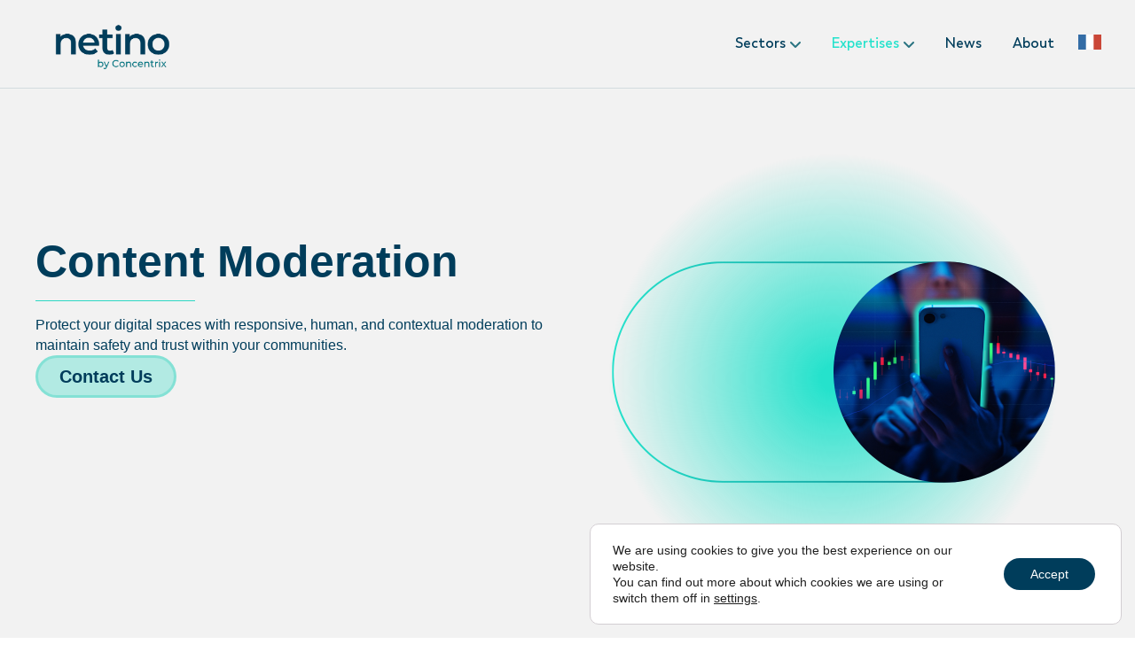

--- FILE ---
content_type: text/html; charset=UTF-8
request_url: https://netino.fr/en/moderation-experts/
body_size: 19502
content:
<!DOCTYPE html>
<html lang="en-GB">
<head>
<meta charset="UTF-8" />
<meta name='viewport' content='width=device-width, initial-scale=1.0' />
<meta http-equiv='X-UA-Compatible' content='IE=edge' />
<link rel="profile" href="https://gmpg.org/xfn/11" />
<meta name='robots' content='index, follow, max-image-preview:large, max-snippet:-1, max-video-preview:-1' />
	<style>img:is([sizes="auto" i], [sizes^="auto," i]) { contain-intrinsic-size: 3000px 1500px }</style>
	<link rel="alternate" href="https://netino.fr/en/moderation-experts/" hreflang="en" />
<link rel="alternate" href="https://netino.fr/content-moderation/" hreflang="fr" />

	<!-- This site is optimized with the Yoast SEO plugin v26.5 - https://yoast.com/wordpress/plugins/seo/ -->
	<title>Moderation | Netino by Concentrix</title>
	<meta name="description" content="Trolls, insults, fake news, false profiles, illegal content, trust our moderation experts to sort it out." />
	<link rel="canonical" href="https://netino.fr/en/moderation-experts/" />
	<meta property="og:locale" content="en_GB" />
	<meta property="og:locale:alternate" content="fr_FR" />
	<meta property="og:type" content="article" />
	<meta property="og:title" content="Moderation | Netino by Concentrix" />
	<meta property="og:description" content="Trolls, insults, fake news, false profiles, illegal content, trust our moderation experts to sort it out." />
	<meta property="og:url" content="https://netino.fr/en/moderation-experts/" />
	<meta property="og:site_name" content="Netino by Concentrix" />
	<meta property="article:publisher" content="https://www.facebook.com/Netinofr" />
	<meta property="article:modified_time" content="2025-08-07T12:50:29+00:00" />
	<meta property="og:image" content="https://netino.fr/wp-content/uploads/2025/08/imageee.png" />
	<meta name="twitter:card" content="summary_large_image" />
	<meta name="twitter:site" content="@NetinobyWebhelp" />
	<meta name="twitter:label1" content="Estimated reading time" />
	<meta name="twitter:data1" content="2 minutes" />
	<script type="application/ld+json" class="yoast-schema-graph">{"@context":"https://schema.org","@graph":[{"@type":"WebPage","@id":"https://netino.fr/en/moderation-experts/","url":"https://netino.fr/en/moderation-experts/","name":"Moderation | Netino by Concentrix","isPartOf":{"@id":"https://netino.fr/en/#website"},"primaryImageOfPage":{"@id":"https://netino.fr/en/moderation-experts/#primaryimage"},"image":{"@id":"https://netino.fr/en/moderation-experts/#primaryimage"},"thumbnailUrl":"https://netino.fr/wp-content/uploads/2025/08/imageee.png","datePublished":"2022-04-20T14:19:07+00:00","dateModified":"2025-08-07T12:50:29+00:00","description":"Trolls, insults, fake news, false profiles, illegal content, trust our moderation experts to sort it out.","breadcrumb":{"@id":"https://netino.fr/en/moderation-experts/#breadcrumb"},"inLanguage":"en-GB","potentialAction":[{"@type":"ReadAction","target":["https://netino.fr/en/moderation-experts/"]}]},{"@type":"ImageObject","inLanguage":"en-GB","@id":"https://netino.fr/en/moderation-experts/#primaryimage","url":"https://netino.fr/wp-content/uploads/2025/08/imageee.png","contentUrl":"https://netino.fr/wp-content/uploads/2025/08/imageee.png"},{"@type":"BreadcrumbList","@id":"https://netino.fr/en/moderation-experts/#breadcrumb","itemListElement":[{"@type":"ListItem","position":1,"name":"Accueil","item":"https://netino.fr/en/"},{"@type":"ListItem","position":2,"name":"Moderation UK"}]},{"@type":"WebSite","@id":"https://netino.fr/en/#website","url":"https://netino.fr/en/","name":"Netino by Concentrix","description":"Digital &amp; marketing services","publisher":{"@id":"https://netino.fr/en/#organization"},"potentialAction":[{"@type":"SearchAction","target":{"@type":"EntryPoint","urlTemplate":"https://netino.fr/en/?s={search_term_string}"},"query-input":{"@type":"PropertyValueSpecification","valueRequired":true,"valueName":"search_term_string"}}],"inLanguage":"en-GB"},{"@type":"Organization","@id":"https://netino.fr/en/#organization","name":"Netino by Webhelp","url":"https://netino.fr/en/","logo":{"@type":"ImageObject","inLanguage":"en-GB","@id":"https://netino.fr/en/#/schema/logo/image/","url":"https://netino.fr/wp-content/uploads/2024/01/Logo-Netino-Fonce.jpg","contentUrl":"https://netino.fr/wp-content/uploads/2024/01/Logo-Netino-Fonce.jpg","width":1200,"height":1200,"caption":"Netino by Webhelp"},"image":{"@id":"https://netino.fr/en/#/schema/logo/image/"},"sameAs":["https://www.facebook.com/Netinofr","https://x.com/NetinobyWebhelp","https://www.linkedin.com/company/netino","https://www.youtube.com/channel/UCoIfRR3kAO5BcPbhOnMGcMQ"]}]}</script>
	<!-- / Yoast SEO plugin. -->


<link rel='dns-prefetch' href='//www.googletagmanager.com' />
<link rel='dns-prefetch' href='//fonts.googleapis.com' />
<link href='https://fonts.gstatic.com' crossorigin rel='preconnect' />
<link rel="alternate" type="application/rss+xml" title="Netino by Concentrix &raquo; Feed" href="https://netino.fr/en/feed/" />
<link rel="alternate" type="application/rss+xml" title="Netino by Concentrix &raquo; Comments Feed" href="https://netino.fr/en/comments/feed/" />
<link rel="preload" href="https://netino.fr/wp-content/plugins/bb-plugin/fonts/fontawesome/5.15.4/webfonts/fa-solid-900.woff2" as="font" type="font/woff2" crossorigin="anonymous">
<script>
window._wpemojiSettings = {"baseUrl":"https:\/\/s.w.org\/images\/core\/emoji\/16.0.1\/72x72\/","ext":".png","svgUrl":"https:\/\/s.w.org\/images\/core\/emoji\/16.0.1\/svg\/","svgExt":".svg","source":{"concatemoji":"https:\/\/netino.fr\/wp-includes\/js\/wp-emoji-release.min.js?ver=6.8.3"}};
/*! This file is auto-generated */
!function(s,n){var o,i,e;function c(e){try{var t={supportTests:e,timestamp:(new Date).valueOf()};sessionStorage.setItem(o,JSON.stringify(t))}catch(e){}}function p(e,t,n){e.clearRect(0,0,e.canvas.width,e.canvas.height),e.fillText(t,0,0);var t=new Uint32Array(e.getImageData(0,0,e.canvas.width,e.canvas.height).data),a=(e.clearRect(0,0,e.canvas.width,e.canvas.height),e.fillText(n,0,0),new Uint32Array(e.getImageData(0,0,e.canvas.width,e.canvas.height).data));return t.every(function(e,t){return e===a[t]})}function u(e,t){e.clearRect(0,0,e.canvas.width,e.canvas.height),e.fillText(t,0,0);for(var n=e.getImageData(16,16,1,1),a=0;a<n.data.length;a++)if(0!==n.data[a])return!1;return!0}function f(e,t,n,a){switch(t){case"flag":return n(e,"\ud83c\udff3\ufe0f\u200d\u26a7\ufe0f","\ud83c\udff3\ufe0f\u200b\u26a7\ufe0f")?!1:!n(e,"\ud83c\udde8\ud83c\uddf6","\ud83c\udde8\u200b\ud83c\uddf6")&&!n(e,"\ud83c\udff4\udb40\udc67\udb40\udc62\udb40\udc65\udb40\udc6e\udb40\udc67\udb40\udc7f","\ud83c\udff4\u200b\udb40\udc67\u200b\udb40\udc62\u200b\udb40\udc65\u200b\udb40\udc6e\u200b\udb40\udc67\u200b\udb40\udc7f");case"emoji":return!a(e,"\ud83e\udedf")}return!1}function g(e,t,n,a){var r="undefined"!=typeof WorkerGlobalScope&&self instanceof WorkerGlobalScope?new OffscreenCanvas(300,150):s.createElement("canvas"),o=r.getContext("2d",{willReadFrequently:!0}),i=(o.textBaseline="top",o.font="600 32px Arial",{});return e.forEach(function(e){i[e]=t(o,e,n,a)}),i}function t(e){var t=s.createElement("script");t.src=e,t.defer=!0,s.head.appendChild(t)}"undefined"!=typeof Promise&&(o="wpEmojiSettingsSupports",i=["flag","emoji"],n.supports={everything:!0,everythingExceptFlag:!0},e=new Promise(function(e){s.addEventListener("DOMContentLoaded",e,{once:!0})}),new Promise(function(t){var n=function(){try{var e=JSON.parse(sessionStorage.getItem(o));if("object"==typeof e&&"number"==typeof e.timestamp&&(new Date).valueOf()<e.timestamp+604800&&"object"==typeof e.supportTests)return e.supportTests}catch(e){}return null}();if(!n){if("undefined"!=typeof Worker&&"undefined"!=typeof OffscreenCanvas&&"undefined"!=typeof URL&&URL.createObjectURL&&"undefined"!=typeof Blob)try{var e="postMessage("+g.toString()+"("+[JSON.stringify(i),f.toString(),p.toString(),u.toString()].join(",")+"));",a=new Blob([e],{type:"text/javascript"}),r=new Worker(URL.createObjectURL(a),{name:"wpTestEmojiSupports"});return void(r.onmessage=function(e){c(n=e.data),r.terminate(),t(n)})}catch(e){}c(n=g(i,f,p,u))}t(n)}).then(function(e){for(var t in e)n.supports[t]=e[t],n.supports.everything=n.supports.everything&&n.supports[t],"flag"!==t&&(n.supports.everythingExceptFlag=n.supports.everythingExceptFlag&&n.supports[t]);n.supports.everythingExceptFlag=n.supports.everythingExceptFlag&&!n.supports.flag,n.DOMReady=!1,n.readyCallback=function(){n.DOMReady=!0}}).then(function(){return e}).then(function(){var e;n.supports.everything||(n.readyCallback(),(e=n.source||{}).concatemoji?t(e.concatemoji):e.wpemoji&&e.twemoji&&(t(e.twemoji),t(e.wpemoji)))}))}((window,document),window._wpemojiSettings);
</script>
<link rel='stylesheet' id='dashicons-css' href='https://netino.fr/wp-includes/css/dashicons.min.css?ver=6.8.3' media='all' />
<link rel='stylesheet' id='menu-icons-extra-css' href='https://netino.fr/wp-content/plugins/menu-icons/css/extra.min.css?ver=0.13.19' media='all' />
<style id='wp-emoji-styles-inline-css'>

	img.wp-smiley, img.emoji {
		display: inline !important;
		border: none !important;
		box-shadow: none !important;
		height: 1em !important;
		width: 1em !important;
		margin: 0 0.07em !important;
		vertical-align: -0.1em !important;
		background: none !important;
		padding: 0 !important;
	}
</style>
<link rel='stylesheet' id='wp-block-library-css' href='https://netino.fr/wp-includes/css/dist/block-library/style.min.css?ver=6.8.3' media='all' />
<style id='wp-block-library-theme-inline-css'>
.wp-block-audio :where(figcaption){color:#555;font-size:13px;text-align:center}.is-dark-theme .wp-block-audio :where(figcaption){color:#ffffffa6}.wp-block-audio{margin:0 0 1em}.wp-block-code{border:1px solid #ccc;border-radius:4px;font-family:Menlo,Consolas,monaco,monospace;padding:.8em 1em}.wp-block-embed :where(figcaption){color:#555;font-size:13px;text-align:center}.is-dark-theme .wp-block-embed :where(figcaption){color:#ffffffa6}.wp-block-embed{margin:0 0 1em}.blocks-gallery-caption{color:#555;font-size:13px;text-align:center}.is-dark-theme .blocks-gallery-caption{color:#ffffffa6}:root :where(.wp-block-image figcaption){color:#555;font-size:13px;text-align:center}.is-dark-theme :root :where(.wp-block-image figcaption){color:#ffffffa6}.wp-block-image{margin:0 0 1em}.wp-block-pullquote{border-bottom:4px solid;border-top:4px solid;color:currentColor;margin-bottom:1.75em}.wp-block-pullquote cite,.wp-block-pullquote footer,.wp-block-pullquote__citation{color:currentColor;font-size:.8125em;font-style:normal;text-transform:uppercase}.wp-block-quote{border-left:.25em solid;margin:0 0 1.75em;padding-left:1em}.wp-block-quote cite,.wp-block-quote footer{color:currentColor;font-size:.8125em;font-style:normal;position:relative}.wp-block-quote:where(.has-text-align-right){border-left:none;border-right:.25em solid;padding-left:0;padding-right:1em}.wp-block-quote:where(.has-text-align-center){border:none;padding-left:0}.wp-block-quote.is-large,.wp-block-quote.is-style-large,.wp-block-quote:where(.is-style-plain){border:none}.wp-block-search .wp-block-search__label{font-weight:700}.wp-block-search__button{border:1px solid #ccc;padding:.375em .625em}:where(.wp-block-group.has-background){padding:1.25em 2.375em}.wp-block-separator.has-css-opacity{opacity:.4}.wp-block-separator{border:none;border-bottom:2px solid;margin-left:auto;margin-right:auto}.wp-block-separator.has-alpha-channel-opacity{opacity:1}.wp-block-separator:not(.is-style-wide):not(.is-style-dots){width:100px}.wp-block-separator.has-background:not(.is-style-dots){border-bottom:none;height:1px}.wp-block-separator.has-background:not(.is-style-wide):not(.is-style-dots){height:2px}.wp-block-table{margin:0 0 1em}.wp-block-table td,.wp-block-table th{word-break:normal}.wp-block-table :where(figcaption){color:#555;font-size:13px;text-align:center}.is-dark-theme .wp-block-table :where(figcaption){color:#ffffffa6}.wp-block-video :where(figcaption){color:#555;font-size:13px;text-align:center}.is-dark-theme .wp-block-video :where(figcaption){color:#ffffffa6}.wp-block-video{margin:0 0 1em}:root :where(.wp-block-template-part.has-background){margin-bottom:0;margin-top:0;padding:1.25em 2.375em}
</style>
<style id='classic-theme-styles-inline-css'>
/*! This file is auto-generated */
.wp-block-button__link{color:#fff;background-color:#32373c;border-radius:9999px;box-shadow:none;text-decoration:none;padding:calc(.667em + 2px) calc(1.333em + 2px);font-size:1.125em}.wp-block-file__button{background:#32373c;color:#fff;text-decoration:none}
</style>
<style id='filebird-block-filebird-gallery-style-inline-css'>
ul.filebird-block-filebird-gallery{margin:auto!important;padding:0!important;width:100%}ul.filebird-block-filebird-gallery.layout-grid{display:grid;grid-gap:20px;align-items:stretch;grid-template-columns:repeat(var(--columns),1fr);justify-items:stretch}ul.filebird-block-filebird-gallery.layout-grid li img{border:1px solid #ccc;box-shadow:2px 2px 6px 0 rgba(0,0,0,.3);height:100%;max-width:100%;-o-object-fit:cover;object-fit:cover;width:100%}ul.filebird-block-filebird-gallery.layout-masonry{-moz-column-count:var(--columns);-moz-column-gap:var(--space);column-gap:var(--space);-moz-column-width:var(--min-width);columns:var(--min-width) var(--columns);display:block;overflow:auto}ul.filebird-block-filebird-gallery.layout-masonry li{margin-bottom:var(--space)}ul.filebird-block-filebird-gallery li{list-style:none}ul.filebird-block-filebird-gallery li figure{height:100%;margin:0;padding:0;position:relative;width:100%}ul.filebird-block-filebird-gallery li figure figcaption{background:linear-gradient(0deg,rgba(0,0,0,.7),rgba(0,0,0,.3) 70%,transparent);bottom:0;box-sizing:border-box;color:#fff;font-size:.8em;margin:0;max-height:100%;overflow:auto;padding:3em .77em .7em;position:absolute;text-align:center;width:100%;z-index:2}ul.filebird-block-filebird-gallery li figure figcaption a{color:inherit}

</style>
<style id='global-styles-inline-css'>
:root{--wp--preset--aspect-ratio--square: 1;--wp--preset--aspect-ratio--4-3: 4/3;--wp--preset--aspect-ratio--3-4: 3/4;--wp--preset--aspect-ratio--3-2: 3/2;--wp--preset--aspect-ratio--2-3: 2/3;--wp--preset--aspect-ratio--16-9: 16/9;--wp--preset--aspect-ratio--9-16: 9/16;--wp--preset--color--black: #000000;--wp--preset--color--cyan-bluish-gray: #abb8c3;--wp--preset--color--white: #ffffff;--wp--preset--color--pale-pink: #f78da7;--wp--preset--color--vivid-red: #cf2e2e;--wp--preset--color--luminous-vivid-orange: #ff6900;--wp--preset--color--luminous-vivid-amber: #fcb900;--wp--preset--color--light-green-cyan: #7bdcb5;--wp--preset--color--vivid-green-cyan: #00d084;--wp--preset--color--pale-cyan-blue: #8ed1fc;--wp--preset--color--vivid-cyan-blue: #0693e3;--wp--preset--color--vivid-purple: #9b51e0;--wp--preset--color--fl-heading-text: #003d5b;--wp--preset--color--fl-body-bg: #ffffff;--wp--preset--color--fl-body-text: #003d5b;--wp--preset--color--fl-accent: #25e2cc;--wp--preset--color--fl-accent-hover: #25e2cc;--wp--preset--color--fl-topbar-bg: #ffffff;--wp--preset--color--fl-topbar-text: #000000;--wp--preset--color--fl-topbar-link: #428bca;--wp--preset--color--fl-topbar-hover: #428bca;--wp--preset--color--fl-header-bg: #f2f2f2;--wp--preset--color--fl-header-text: #003d5b;--wp--preset--color--fl-header-link: #003d5b;--wp--preset--color--fl-header-hover: #25e2cc;--wp--preset--color--fl-nav-bg: #ffffff;--wp--preset--color--fl-nav-link: #ffffff;--wp--preset--color--fl-nav-hover: #ffffff;--wp--preset--color--fl-content-bg: #ffffff;--wp--preset--color--fl-footer-widgets-bg: #004650;--wp--preset--color--fl-footer-widgets-text: #ffffff;--wp--preset--color--fl-footer-widgets-link: #428bca;--wp--preset--color--fl-footer-widgets-hover: #428bca;--wp--preset--color--fl-footer-bg: #003d5b;--wp--preset--color--fl-footer-text: #ffffff;--wp--preset--color--fl-footer-link: #ffffff;--wp--preset--color--fl-footer-hover: #ffffff;--wp--preset--gradient--vivid-cyan-blue-to-vivid-purple: linear-gradient(135deg,rgba(6,147,227,1) 0%,rgb(155,81,224) 100%);--wp--preset--gradient--light-green-cyan-to-vivid-green-cyan: linear-gradient(135deg,rgb(122,220,180) 0%,rgb(0,208,130) 100%);--wp--preset--gradient--luminous-vivid-amber-to-luminous-vivid-orange: linear-gradient(135deg,rgba(252,185,0,1) 0%,rgba(255,105,0,1) 100%);--wp--preset--gradient--luminous-vivid-orange-to-vivid-red: linear-gradient(135deg,rgba(255,105,0,1) 0%,rgb(207,46,46) 100%);--wp--preset--gradient--very-light-gray-to-cyan-bluish-gray: linear-gradient(135deg,rgb(238,238,238) 0%,rgb(169,184,195) 100%);--wp--preset--gradient--cool-to-warm-spectrum: linear-gradient(135deg,rgb(74,234,220) 0%,rgb(151,120,209) 20%,rgb(207,42,186) 40%,rgb(238,44,130) 60%,rgb(251,105,98) 80%,rgb(254,248,76) 100%);--wp--preset--gradient--blush-light-purple: linear-gradient(135deg,rgb(255,206,236) 0%,rgb(152,150,240) 100%);--wp--preset--gradient--blush-bordeaux: linear-gradient(135deg,rgb(254,205,165) 0%,rgb(254,45,45) 50%,rgb(107,0,62) 100%);--wp--preset--gradient--luminous-dusk: linear-gradient(135deg,rgb(255,203,112) 0%,rgb(199,81,192) 50%,rgb(65,88,208) 100%);--wp--preset--gradient--pale-ocean: linear-gradient(135deg,rgb(255,245,203) 0%,rgb(182,227,212) 50%,rgb(51,167,181) 100%);--wp--preset--gradient--electric-grass: linear-gradient(135deg,rgb(202,248,128) 0%,rgb(113,206,126) 100%);--wp--preset--gradient--midnight: linear-gradient(135deg,rgb(2,3,129) 0%,rgb(40,116,252) 100%);--wp--preset--font-size--small: 13px;--wp--preset--font-size--medium: 20px;--wp--preset--font-size--large: 36px;--wp--preset--font-size--x-large: 42px;--wp--preset--spacing--20: 0.44rem;--wp--preset--spacing--30: 0.67rem;--wp--preset--spacing--40: 1rem;--wp--preset--spacing--50: 1.5rem;--wp--preset--spacing--60: 2.25rem;--wp--preset--spacing--70: 3.38rem;--wp--preset--spacing--80: 5.06rem;--wp--preset--shadow--natural: 6px 6px 9px rgba(0, 0, 0, 0.2);--wp--preset--shadow--deep: 12px 12px 50px rgba(0, 0, 0, 0.4);--wp--preset--shadow--sharp: 6px 6px 0px rgba(0, 0, 0, 0.2);--wp--preset--shadow--outlined: 6px 6px 0px -3px rgba(255, 255, 255, 1), 6px 6px rgba(0, 0, 0, 1);--wp--preset--shadow--crisp: 6px 6px 0px rgba(0, 0, 0, 1);}:where(.is-layout-flex){gap: 0.5em;}:where(.is-layout-grid){gap: 0.5em;}body .is-layout-flex{display: flex;}.is-layout-flex{flex-wrap: wrap;align-items: center;}.is-layout-flex > :is(*, div){margin: 0;}body .is-layout-grid{display: grid;}.is-layout-grid > :is(*, div){margin: 0;}:where(.wp-block-columns.is-layout-flex){gap: 2em;}:where(.wp-block-columns.is-layout-grid){gap: 2em;}:where(.wp-block-post-template.is-layout-flex){gap: 1.25em;}:where(.wp-block-post-template.is-layout-grid){gap: 1.25em;}.has-black-color{color: var(--wp--preset--color--black) !important;}.has-cyan-bluish-gray-color{color: var(--wp--preset--color--cyan-bluish-gray) !important;}.has-white-color{color: var(--wp--preset--color--white) !important;}.has-pale-pink-color{color: var(--wp--preset--color--pale-pink) !important;}.has-vivid-red-color{color: var(--wp--preset--color--vivid-red) !important;}.has-luminous-vivid-orange-color{color: var(--wp--preset--color--luminous-vivid-orange) !important;}.has-luminous-vivid-amber-color{color: var(--wp--preset--color--luminous-vivid-amber) !important;}.has-light-green-cyan-color{color: var(--wp--preset--color--light-green-cyan) !important;}.has-vivid-green-cyan-color{color: var(--wp--preset--color--vivid-green-cyan) !important;}.has-pale-cyan-blue-color{color: var(--wp--preset--color--pale-cyan-blue) !important;}.has-vivid-cyan-blue-color{color: var(--wp--preset--color--vivid-cyan-blue) !important;}.has-vivid-purple-color{color: var(--wp--preset--color--vivid-purple) !important;}.has-black-background-color{background-color: var(--wp--preset--color--black) !important;}.has-cyan-bluish-gray-background-color{background-color: var(--wp--preset--color--cyan-bluish-gray) !important;}.has-white-background-color{background-color: var(--wp--preset--color--white) !important;}.has-pale-pink-background-color{background-color: var(--wp--preset--color--pale-pink) !important;}.has-vivid-red-background-color{background-color: var(--wp--preset--color--vivid-red) !important;}.has-luminous-vivid-orange-background-color{background-color: var(--wp--preset--color--luminous-vivid-orange) !important;}.has-luminous-vivid-amber-background-color{background-color: var(--wp--preset--color--luminous-vivid-amber) !important;}.has-light-green-cyan-background-color{background-color: var(--wp--preset--color--light-green-cyan) !important;}.has-vivid-green-cyan-background-color{background-color: var(--wp--preset--color--vivid-green-cyan) !important;}.has-pale-cyan-blue-background-color{background-color: var(--wp--preset--color--pale-cyan-blue) !important;}.has-vivid-cyan-blue-background-color{background-color: var(--wp--preset--color--vivid-cyan-blue) !important;}.has-vivid-purple-background-color{background-color: var(--wp--preset--color--vivid-purple) !important;}.has-black-border-color{border-color: var(--wp--preset--color--black) !important;}.has-cyan-bluish-gray-border-color{border-color: var(--wp--preset--color--cyan-bluish-gray) !important;}.has-white-border-color{border-color: var(--wp--preset--color--white) !important;}.has-pale-pink-border-color{border-color: var(--wp--preset--color--pale-pink) !important;}.has-vivid-red-border-color{border-color: var(--wp--preset--color--vivid-red) !important;}.has-luminous-vivid-orange-border-color{border-color: var(--wp--preset--color--luminous-vivid-orange) !important;}.has-luminous-vivid-amber-border-color{border-color: var(--wp--preset--color--luminous-vivid-amber) !important;}.has-light-green-cyan-border-color{border-color: var(--wp--preset--color--light-green-cyan) !important;}.has-vivid-green-cyan-border-color{border-color: var(--wp--preset--color--vivid-green-cyan) !important;}.has-pale-cyan-blue-border-color{border-color: var(--wp--preset--color--pale-cyan-blue) !important;}.has-vivid-cyan-blue-border-color{border-color: var(--wp--preset--color--vivid-cyan-blue) !important;}.has-vivid-purple-border-color{border-color: var(--wp--preset--color--vivid-purple) !important;}.has-vivid-cyan-blue-to-vivid-purple-gradient-background{background: var(--wp--preset--gradient--vivid-cyan-blue-to-vivid-purple) !important;}.has-light-green-cyan-to-vivid-green-cyan-gradient-background{background: var(--wp--preset--gradient--light-green-cyan-to-vivid-green-cyan) !important;}.has-luminous-vivid-amber-to-luminous-vivid-orange-gradient-background{background: var(--wp--preset--gradient--luminous-vivid-amber-to-luminous-vivid-orange) !important;}.has-luminous-vivid-orange-to-vivid-red-gradient-background{background: var(--wp--preset--gradient--luminous-vivid-orange-to-vivid-red) !important;}.has-very-light-gray-to-cyan-bluish-gray-gradient-background{background: var(--wp--preset--gradient--very-light-gray-to-cyan-bluish-gray) !important;}.has-cool-to-warm-spectrum-gradient-background{background: var(--wp--preset--gradient--cool-to-warm-spectrum) !important;}.has-blush-light-purple-gradient-background{background: var(--wp--preset--gradient--blush-light-purple) !important;}.has-blush-bordeaux-gradient-background{background: var(--wp--preset--gradient--blush-bordeaux) !important;}.has-luminous-dusk-gradient-background{background: var(--wp--preset--gradient--luminous-dusk) !important;}.has-pale-ocean-gradient-background{background: var(--wp--preset--gradient--pale-ocean) !important;}.has-electric-grass-gradient-background{background: var(--wp--preset--gradient--electric-grass) !important;}.has-midnight-gradient-background{background: var(--wp--preset--gradient--midnight) !important;}.has-small-font-size{font-size: var(--wp--preset--font-size--small) !important;}.has-medium-font-size{font-size: var(--wp--preset--font-size--medium) !important;}.has-large-font-size{font-size: var(--wp--preset--font-size--large) !important;}.has-x-large-font-size{font-size: var(--wp--preset--font-size--x-large) !important;}
:where(.wp-block-post-template.is-layout-flex){gap: 1.25em;}:where(.wp-block-post-template.is-layout-grid){gap: 1.25em;}
:where(.wp-block-columns.is-layout-flex){gap: 2em;}:where(.wp-block-columns.is-layout-grid){gap: 2em;}
:root :where(.wp-block-pullquote){font-size: 1.5em;line-height: 1.6;}
</style>
<link rel='stylesheet' id='font-awesome-5-css' href='https://netino.fr/wp-content/plugins/menu-icons/css/fontawesome/css/all.min.css?ver=6.8.3' media='all' />
<link rel='stylesheet' id='ultimate-icons-css' href='https://netino.fr/wp-content/uploads/bb-plugin/icons/ultimate-icons/style.css?ver=2.9.4' media='all' />
<link rel='stylesheet' id='fl-builder-layout-22564-css' href='https://netino.fr/wp-content/uploads/bb-plugin/cache/22564-layout.css?ver=5481034d5f273227219e3a6ba609beb7' media='all' />
<link rel='stylesheet' id='moove_gdpr_frontend-css' href='https://netino.fr/wp-content/plugins/gdpr-cookie-compliance/dist/styles/gdpr-main-nf.css?ver=5.0.9' media='all' />
<style id='moove_gdpr_frontend-inline-css'>
				#moove_gdpr_cookie_modal .moove-gdpr-modal-content .moove-gdpr-tab-main h3.tab-title, 
				#moove_gdpr_cookie_modal .moove-gdpr-modal-content .moove-gdpr-tab-main span.tab-title,
				#moove_gdpr_cookie_modal .moove-gdpr-modal-content .moove-gdpr-modal-left-content #moove-gdpr-menu li a, 
				#moove_gdpr_cookie_modal .moove-gdpr-modal-content .moove-gdpr-modal-left-content #moove-gdpr-menu li button,
				#moove_gdpr_cookie_modal .moove-gdpr-modal-content .moove-gdpr-modal-left-content .moove-gdpr-branding-cnt a,
				#moove_gdpr_cookie_modal .moove-gdpr-modal-content .moove-gdpr-modal-footer-content .moove-gdpr-button-holder a.mgbutton, 
				#moove_gdpr_cookie_modal .moove-gdpr-modal-content .moove-gdpr-modal-footer-content .moove-gdpr-button-holder button.mgbutton,
				#moove_gdpr_cookie_modal .cookie-switch .cookie-slider:after, 
				#moove_gdpr_cookie_modal .cookie-switch .slider:after, 
				#moove_gdpr_cookie_modal .switch .cookie-slider:after, 
				#moove_gdpr_cookie_modal .switch .slider:after,
				#moove_gdpr_cookie_info_bar .moove-gdpr-info-bar-container .moove-gdpr-info-bar-content p, 
				#moove_gdpr_cookie_info_bar .moove-gdpr-info-bar-container .moove-gdpr-info-bar-content p a,
				#moove_gdpr_cookie_info_bar .moove-gdpr-info-bar-container .moove-gdpr-info-bar-content a.mgbutton, 
				#moove_gdpr_cookie_info_bar .moove-gdpr-info-bar-container .moove-gdpr-info-bar-content button.mgbutton,
				#moove_gdpr_cookie_modal .moove-gdpr-modal-content .moove-gdpr-tab-main .moove-gdpr-tab-main-content h1, 
				#moove_gdpr_cookie_modal .moove-gdpr-modal-content .moove-gdpr-tab-main .moove-gdpr-tab-main-content h2, 
				#moove_gdpr_cookie_modal .moove-gdpr-modal-content .moove-gdpr-tab-main .moove-gdpr-tab-main-content h3, 
				#moove_gdpr_cookie_modal .moove-gdpr-modal-content .moove-gdpr-tab-main .moove-gdpr-tab-main-content h4, 
				#moove_gdpr_cookie_modal .moove-gdpr-modal-content .moove-gdpr-tab-main .moove-gdpr-tab-main-content h5, 
				#moove_gdpr_cookie_modal .moove-gdpr-modal-content .moove-gdpr-tab-main .moove-gdpr-tab-main-content h6,
				#moove_gdpr_cookie_modal .moove-gdpr-modal-content.moove_gdpr_modal_theme_v2 .moove-gdpr-modal-title .tab-title,
				#moove_gdpr_cookie_modal .moove-gdpr-modal-content.moove_gdpr_modal_theme_v2 .moove-gdpr-tab-main h3.tab-title, 
				#moove_gdpr_cookie_modal .moove-gdpr-modal-content.moove_gdpr_modal_theme_v2 .moove-gdpr-tab-main span.tab-title,
				#moove_gdpr_cookie_modal .moove-gdpr-modal-content.moove_gdpr_modal_theme_v2 .moove-gdpr-branding-cnt a {
					font-weight: inherit				}
			#moove_gdpr_cookie_modal,#moove_gdpr_cookie_info_bar,.gdpr_cookie_settings_shortcode_content{font-family:inherit}#moove_gdpr_save_popup_settings_button{background-color:#373737;color:#fff}#moove_gdpr_save_popup_settings_button:hover{background-color:#000}#moove_gdpr_cookie_info_bar .moove-gdpr-info-bar-container .moove-gdpr-info-bar-content a.mgbutton,#moove_gdpr_cookie_info_bar .moove-gdpr-info-bar-container .moove-gdpr-info-bar-content button.mgbutton{background-color:#003d5b}#moove_gdpr_cookie_modal .moove-gdpr-modal-content .moove-gdpr-modal-footer-content .moove-gdpr-button-holder a.mgbutton,#moove_gdpr_cookie_modal .moove-gdpr-modal-content .moove-gdpr-modal-footer-content .moove-gdpr-button-holder button.mgbutton,.gdpr_cookie_settings_shortcode_content .gdpr-shr-button.button-green{background-color:#003d5b;border-color:#003d5b}#moove_gdpr_cookie_modal .moove-gdpr-modal-content .moove-gdpr-modal-footer-content .moove-gdpr-button-holder a.mgbutton:hover,#moove_gdpr_cookie_modal .moove-gdpr-modal-content .moove-gdpr-modal-footer-content .moove-gdpr-button-holder button.mgbutton:hover,.gdpr_cookie_settings_shortcode_content .gdpr-shr-button.button-green:hover{background-color:#fff;color:#003d5b}#moove_gdpr_cookie_modal .moove-gdpr-modal-content .moove-gdpr-modal-close i,#moove_gdpr_cookie_modal .moove-gdpr-modal-content .moove-gdpr-modal-close span.gdpr-icon{background-color:#003d5b;border:1px solid #003d5b}#moove_gdpr_cookie_info_bar span.moove-gdpr-infobar-allow-all.focus-g,#moove_gdpr_cookie_info_bar span.moove-gdpr-infobar-allow-all:focus,#moove_gdpr_cookie_info_bar button.moove-gdpr-infobar-allow-all.focus-g,#moove_gdpr_cookie_info_bar button.moove-gdpr-infobar-allow-all:focus,#moove_gdpr_cookie_info_bar span.moove-gdpr-infobar-reject-btn.focus-g,#moove_gdpr_cookie_info_bar span.moove-gdpr-infobar-reject-btn:focus,#moove_gdpr_cookie_info_bar button.moove-gdpr-infobar-reject-btn.focus-g,#moove_gdpr_cookie_info_bar button.moove-gdpr-infobar-reject-btn:focus,#moove_gdpr_cookie_info_bar span.change-settings-button.focus-g,#moove_gdpr_cookie_info_bar span.change-settings-button:focus,#moove_gdpr_cookie_info_bar button.change-settings-button.focus-g,#moove_gdpr_cookie_info_bar button.change-settings-button:focus{-webkit-box-shadow:0 0 1px 3px #003d5b;-moz-box-shadow:0 0 1px 3px #003d5b;box-shadow:0 0 1px 3px #003d5b}#moove_gdpr_cookie_modal .moove-gdpr-modal-content .moove-gdpr-modal-close i:hover,#moove_gdpr_cookie_modal .moove-gdpr-modal-content .moove-gdpr-modal-close span.gdpr-icon:hover,#moove_gdpr_cookie_info_bar span[data-href]>u.change-settings-button{color:#003d5b}#moove_gdpr_cookie_modal .moove-gdpr-modal-content .moove-gdpr-modal-left-content #moove-gdpr-menu li.menu-item-selected a span.gdpr-icon,#moove_gdpr_cookie_modal .moove-gdpr-modal-content .moove-gdpr-modal-left-content #moove-gdpr-menu li.menu-item-selected button span.gdpr-icon{color:inherit}#moove_gdpr_cookie_modal .moove-gdpr-modal-content .moove-gdpr-modal-left-content #moove-gdpr-menu li a span.gdpr-icon,#moove_gdpr_cookie_modal .moove-gdpr-modal-content .moove-gdpr-modal-left-content #moove-gdpr-menu li button span.gdpr-icon{color:inherit}#moove_gdpr_cookie_modal .gdpr-acc-link{line-height:0;font-size:0;color:transparent;position:absolute}#moove_gdpr_cookie_modal .moove-gdpr-modal-content .moove-gdpr-modal-close:hover i,#moove_gdpr_cookie_modal .moove-gdpr-modal-content .moove-gdpr-modal-left-content #moove-gdpr-menu li a,#moove_gdpr_cookie_modal .moove-gdpr-modal-content .moove-gdpr-modal-left-content #moove-gdpr-menu li button,#moove_gdpr_cookie_modal .moove-gdpr-modal-content .moove-gdpr-modal-left-content #moove-gdpr-menu li button i,#moove_gdpr_cookie_modal .moove-gdpr-modal-content .moove-gdpr-modal-left-content #moove-gdpr-menu li a i,#moove_gdpr_cookie_modal .moove-gdpr-modal-content .moove-gdpr-tab-main .moove-gdpr-tab-main-content a:hover,#moove_gdpr_cookie_info_bar.moove-gdpr-dark-scheme .moove-gdpr-info-bar-container .moove-gdpr-info-bar-content a.mgbutton:hover,#moove_gdpr_cookie_info_bar.moove-gdpr-dark-scheme .moove-gdpr-info-bar-container .moove-gdpr-info-bar-content button.mgbutton:hover,#moove_gdpr_cookie_info_bar.moove-gdpr-dark-scheme .moove-gdpr-info-bar-container .moove-gdpr-info-bar-content a:hover,#moove_gdpr_cookie_info_bar.moove-gdpr-dark-scheme .moove-gdpr-info-bar-container .moove-gdpr-info-bar-content button:hover,#moove_gdpr_cookie_info_bar.moove-gdpr-dark-scheme .moove-gdpr-info-bar-container .moove-gdpr-info-bar-content span.change-settings-button:hover,#moove_gdpr_cookie_info_bar.moove-gdpr-dark-scheme .moove-gdpr-info-bar-container .moove-gdpr-info-bar-content button.change-settings-button:hover,#moove_gdpr_cookie_info_bar.moove-gdpr-dark-scheme .moove-gdpr-info-bar-container .moove-gdpr-info-bar-content u.change-settings-button:hover,#moove_gdpr_cookie_info_bar span[data-href]>u.change-settings-button,#moove_gdpr_cookie_info_bar.moove-gdpr-dark-scheme .moove-gdpr-info-bar-container .moove-gdpr-info-bar-content a.mgbutton.focus-g,#moove_gdpr_cookie_info_bar.moove-gdpr-dark-scheme .moove-gdpr-info-bar-container .moove-gdpr-info-bar-content button.mgbutton.focus-g,#moove_gdpr_cookie_info_bar.moove-gdpr-dark-scheme .moove-gdpr-info-bar-container .moove-gdpr-info-bar-content a.focus-g,#moove_gdpr_cookie_info_bar.moove-gdpr-dark-scheme .moove-gdpr-info-bar-container .moove-gdpr-info-bar-content button.focus-g,#moove_gdpr_cookie_info_bar.moove-gdpr-dark-scheme .moove-gdpr-info-bar-container .moove-gdpr-info-bar-content a.mgbutton:focus,#moove_gdpr_cookie_info_bar.moove-gdpr-dark-scheme .moove-gdpr-info-bar-container .moove-gdpr-info-bar-content button.mgbutton:focus,#moove_gdpr_cookie_info_bar.moove-gdpr-dark-scheme .moove-gdpr-info-bar-container .moove-gdpr-info-bar-content a:focus,#moove_gdpr_cookie_info_bar.moove-gdpr-dark-scheme .moove-gdpr-info-bar-container .moove-gdpr-info-bar-content button:focus,#moove_gdpr_cookie_info_bar.moove-gdpr-dark-scheme .moove-gdpr-info-bar-container .moove-gdpr-info-bar-content span.change-settings-button.focus-g,span.change-settings-button:focus,button.change-settings-button.focus-g,button.change-settings-button:focus,#moove_gdpr_cookie_info_bar.moove-gdpr-dark-scheme .moove-gdpr-info-bar-container .moove-gdpr-info-bar-content u.change-settings-button.focus-g,#moove_gdpr_cookie_info_bar.moove-gdpr-dark-scheme .moove-gdpr-info-bar-container .moove-gdpr-info-bar-content u.change-settings-button:focus{color:#003d5b}#moove_gdpr_cookie_modal .moove-gdpr-branding.focus-g span,#moove_gdpr_cookie_modal .moove-gdpr-modal-content .moove-gdpr-tab-main a.focus-g,#moove_gdpr_cookie_modal .moove-gdpr-modal-content .moove-gdpr-tab-main .gdpr-cd-details-toggle.focus-g{color:#003d5b}#moove_gdpr_cookie_modal.gdpr_lightbox-hide{display:none}
</style>
<link rel='stylesheet' id='jquery-magnificpopup-css' href='https://netino.fr/wp-content/plugins/bb-plugin/css/jquery.magnificpopup.min.css?ver=2.9.4' media='all' />
<link rel='stylesheet' id='bootstrap-4-css' href='https://netino.fr/wp-content/themes/bb-theme/css/bootstrap-4.min.css?ver=1.7.18.1' media='all' />
<link rel='stylesheet' id='fl-automator-skin-css' href='https://netino.fr/wp-content/uploads/bb-theme/skin-685bff86977cf.css?ver=1.7.18.1' media='all' />
<link rel='stylesheet' id='fl-child-theme-css' href='https://netino.fr/wp-content/themes/netino/style.css?ver=6.8.3' media='all' />
<link rel='stylesheet' id='pp-animate-css' href='https://netino.fr/wp-content/plugins/bbpowerpack/assets/css/animate.min.css?ver=3.5.1' media='all' />
<link rel='stylesheet' id='fl-builder-google-fonts-3f0fb86f47d74165c9d106f6662a05b7-css' href='//fonts.googleapis.com/css?family=Montserrat%3A300%2C400%2C700%2C700&#038;ver=6.8.3' media='all'  crossorigin="anonymous" integrity="sha256-7HGaT4D48lREgN5GFMxd3kRmI3puF3tJ3JGQrqrtsjs=" />
<script src="https://netino.fr/wp-includes/js/jquery/jquery.min.js?ver=3.7.1" id="jquery-core-js"></script>
<script src="https://netino.fr/wp-includes/js/jquery/jquery-migrate.min.js?ver=3.4.1" id="jquery-migrate-js"></script>

<!-- Google tag (gtag.js) snippet added by Site Kit -- crossorigin="anonymous" integrity="sha256-JVy69goUfiVy6XAcBH7SRcTMHmMVgdNf3qg6+7QSd34=">
<!-- Google Analytics snippet added by Site Kit -->
<!-- Google Ads snippet added by Site Kit -->
<script src="https://www.googletagmanager.com/gtag/js?id=G-R6NL1120VD" id="google_gtagjs-js" async></script>
<script id="google_gtagjs-js-after">
window.dataLayer = window.dataLayer || [];function gtag(){dataLayer.push(arguments);}
gtag("set","linker",{"domains":["netino.fr"]});
gtag("js", new Date());
gtag("set", "developer_id.dZTNiMT", true);
gtag("config", "G-R6NL1120VD");
gtag("config", "AW-1065412765");
</script>
<link rel="https://api.w.org/" href="https://netino.fr/wp-json/" /><link rel="alternate" title="JSON" type="application/json" href="https://netino.fr/wp-json/wp/v2/pages/22564" /><link rel="EditURI" type="application/rsd+xml" title="RSD" href="https://netino.fr/xmlrpc.php?rsd" />
<meta name="generator" content="WordPress 6.8.3" />
<link rel='shortlink' href='https://netino.fr/?p=22564' />
<link rel="alternate" title="oEmbed (JSON)" type="application/json+oembed" href="https://netino.fr/wp-json/oembed/1.0/embed?url=https%3A%2F%2Fnetino.fr%2Fen%2Fmoderation-experts%2F&#038;lang=en" />
<link rel="alternate" title="oEmbed (XML)" type="text/xml+oembed" href="https://netino.fr/wp-json/oembed/1.0/embed?url=https%3A%2F%2Fnetino.fr%2Fen%2Fmoderation-experts%2F&#038;format=xml&#038;lang=en" />
		<script>
			var bb_powerpack = {
				version: '2.40.9',
				getAjaxUrl: function() { return atob( 'aHR0cHM6Ly9uZXRpbm8uZnIvd3AtYWRtaW4vYWRtaW4tYWpheC5waHA=' ); },
				callback: function() {},
				mapMarkerData: {},
				post_id: '22564',
				search_term: '',
				current_page: 'https://netino.fr/en/moderation-experts/',
				conditionals: {
					is_front_page: false,
					is_home: false,
					is_archive: false,
					current_post_type: '',
					is_tax: false,
										is_author: false,
					current_author: false,
					is_search: false,
									}
			};
		</script>
		<meta name="generator" content="Site Kit by Google 1.170.0" /><!-- Google Tag Manager -->
<script>(function(w,d,s,l,i){w[l]=w[l]||[];w[l].push({'gtm.start':
new Date().getTime(),event:'gtm.js'});var f=d.getElementsByTagName(s)[0],
j=d.createElement(s),dl=l!='dataLayer'?'&l='+l:'';j.async=true;j.src=
'https://www.googletagmanager.com/gtm.js?id='+i+dl;f.parentNode.insertBefore(j,f);
})(window,document,'script','dataLayer','GTM-MKV4479');</script>
<!-- End Google Tag Manager -->

<!-- Hotjar Tracking Code for https://netino.fr/ -->
<script>
    (function(h,o,t,j,a,r){
        h.hj=h.hj||function(){(h.hj.q=h.hj.q||[]).push(arguments)};
        h._hjSettings={hjid:2841406,hjsv:6};
        a=o.getElementsByTagName('head')[0];
        r=o.createElement('script');r.async=1;
        r.src=t+h._hjSettings.hjid+j+h._hjSettings.hjsv;
        a.appendChild(r);
    })(window,document,'https://static.hotjar.com/c/hotjar-','.js?sv=');
</script>
<!-- Google AdSense meta tags added by Site Kit -->
<meta name="google-adsense-platform-account" content="ca-host-pub-2644536267352236">
<meta name="google-adsense-platform-domain" content="sitekit.withgoogle.com">
<!-- End Google AdSense meta tags added by Site Kit -->

<!-- Google Tag Manager snippet added by Site Kit -->
<script>
			( function( w, d, s, l, i ) {
				w[l] = w[l] || [];
				w[l].push( {'gtm.start': new Date().getTime(), event: 'gtm.js'} );
				var f = d.getElementsByTagName( s )[0],
					j = d.createElement( s ), dl = l != 'dataLayer' ? '&l=' + l : '';
				j.async = true;
				j.src = 'https://www.googletagmanager.com/gtm.js?id=' + i + dl;
				f.parentNode.insertBefore( j, f );
			} )( window, document, 'script', 'dataLayer', 'GTM-MKV4479' );
			
</script>

<!-- End Google Tag Manager snippet added by Site Kit -->
<link rel="icon" href="https://netino.fr/wp-content/uploads/2024/05/cropped-Logo-Netino-by-CNX-32x32.png" sizes="32x32" />
<link rel="icon" href="https://netino.fr/wp-content/uploads/2024/05/cropped-Logo-Netino-by-CNX-192x192.png" sizes="192x192" />
<link rel="apple-touch-icon" href="https://netino.fr/wp-content/uploads/2024/05/cropped-Logo-Netino-by-CNX-180x180.png" />
<meta name="msapplication-TileImage" content="https://netino.fr/wp-content/uploads/2024/05/cropped-Logo-Netino-by-CNX-270x270.png" />
		<style id="wp-custom-css">
			@media (min-width: 768px) {
	
.fl-page-nav-right .fl-page-nav ul.navbar-nav>li {
margin-right:5px;
}	
	
	
ul li.hvr-underline-reveal.current-menu-item a {
    margin: 0px 5px 0 0px;
	}
	
	
ul li.hvr-underline-reveal.current-menu-item a {
    background: #fff;
    padding: 6px 14px;
    border-radius: 24px;
	  color: #004650 !important;
	}
	
.single-post ul li.hvr-underline-reveal.menu-item-21336 a {
    background: #fff;
padding: 10px 15px;
    border-radius: 24px;
	  color: #004650 !important;
	}	
	
.fl-page-nav-right .fl-page-nav-wrap ul li.hvr-underline-reveal.current-menu-item a *,.single-post .fl-page-nav-right .fl-page-nav-wrap ul li.hvr-underline-reveal.menu-item-21336 a * {
	  color: #004650 !important;
	}	
	
.fl-page-nav .navbar-nav>li>a.nav-link {
    padding: 10px 15px;
}		
	
.fl-page-nav-right .fl-page-nav-wrap .navbar-nav li.hvr-underline-reveal.current-menu-item>a {
    color: #004650 !important;
}	
	
}

.fl-page-nav-right .fl-page-header-row {
    display: flex;
    align-items: baseline;
}

@media (min-width: 768px) {


.fl-page-nav .navbar-nav a i.ua-icon-mail {
font-size: 24px;
}
	
.fl-page-nav .navbar-nav li.lang-item img {
    max-width: 80%;
    height: auto;
}

	
.fl-page-nav .navbar-nav>li.lang-item>a.nav-link {
    padding: 8px 1px;
}
	
.fl-page-fixed-nav-wrap	.fl-page-nav .navbar-nav>li.lang-item>a.nav-link {
    padding: 7px 1px;
}
	
	.fl-page-nav .navbar-nav>li.icon>a.nav-link {
    padding: 10px 1px 10px 10px;
}
	
	
	
.fl-page-nav-right .fl-page-nav ul.navbar-nav>li.icon {
    margin-top: -2px;
	
}
	
}	

.fl-page-nav ul.sub-menu li.font-weight-bold a {
    font-weight: 800;
}

.fl-page-nav-right .fl-page-nav-wrap a .vertpale, .fl-page-nav-right .fl-page-nav-wrap a:hover .vertpale {
    color: #84a2aa;
}	

@media (max-width: 991px) {
.fl-page-nav-toggle-icon.fl-page-nav-toggle-visible-medium-mobile .fl-page-nav ul.sub-menu li a:before {
    content: '';
    font-weight: 900;
    margin-right: -5px;
	}
	
.fl-page-nav-toggle-icon.fl-page-nav-toggle-visible-medium-mobile .fl-page-nav ul.sub-menu li {
    border-top: none;
}	
.fl-page-nav-toggle-icon.fl-page-nav-toggle-visible-medium-mobile .fl-page-nav-collapse ul.navbar-nav>li.menu-item-gtranslate, .fl-page-nav-toggle-icon.fl-page-nav-toggle-visible-medium-mobile .fl-page-nav-collapse ul.navbar-nav>li.icon {
border-bottom: none;
    display: inline;
    float: left;
}
	
}

/* Floating Social Profile Links
--------------------------------------------*/

body:not(.fl-builder-edit) .bouton-contact {
		position: fixed;
		right: 10%;
		padding-right:5px;
		bottom: 5%;
		z-index:1;
}

.fl-builder-content-22426.fl-builder-module-template {
    padding: 0px;
}

div#contactez-nous.fl-row .fl-row-content-wrap {
z-index:100;
}

.fl-page-footer-wrap {
z-index:100;
}

.fl-page-footer {position: relative;z-index: 20;}

/* Formulaire
--------------------------------------------*/

.fl-module-content .mktoForm label.mktoLabel.mktoHasWidth {
    color: #fff!important;
}

.fl-module-content .mktoForm .mktoButtonWrap.mktoSimple .mktoButton, .fl-module-content .mktoForm .mktoButtonWrap.mktoNative .mktoButton {
    margin: 25px auto;
	text-align: center;
    margin: 0 auto;
    display: block;
    background: #cc3262;
    color: #FFF!important;
    border: 1px solid #CC3262;
    padding: 15px 50px;
    text-transform: uppercase;
    font-size: 13px;
    white-space: normal;
}		</style>
		<script type="text/javascript">

var webleads_site_ids = webleads_site_ids || [];
webleads_site_ids.push(101285211);
(function() {
 var s = document.createElement("script");
 s.type = "text/javascript";
 s.async = true;
 s.src = ( document.location.protocol == "https:" ? "https://stats.webleads-tracker.com/js" : "http://stats.webleads-tracker.com/js" );
 ( document.getElementsByTagName("head")[0] || document.getElementsByTagName("body")[0] ).appendChild( s );
})();
</script>
<noscript><p><img alt="webleads-tracker" width="1" height="1" src="//stats.webleads-tracker.com/101285211ns.gif" /></p></noscript>

<script async defer src="https://get.smart-data-systems.com/gq?site_id=101302816"></script>
</head>
<body class="wp-singular page-template-default page page-id-22564 wp-theme-bb-theme wp-child-theme-netino fl-builder fl-builder-2-9-4 fl-themer-1-5-2 fl-theme-1-7-18-1 fl-no-js fl-framework-bootstrap-4 fl-preset-default fl-full-width fl-scroll-to-top fl-submenu-indicator" itemscope="itemscope" itemtype="https://schema.org/WebPage">
		<!-- Google Tag Manager (noscript) snippet added by Site Kit -->
		<noscript>
			<iframe src="https://www.googletagmanager.com/ns.html?id=GTM-MKV4479" height="0" width="0" style="display:none;visibility:hidden"></iframe>
		</noscript>
		<!-- End Google Tag Manager (noscript) snippet added by Site Kit -->
		<!-- Google Tag Manager (noscript) -->
<noscript><iframe src="https://www.googletagmanager.com/ns.html?id=GTM-MKV4479"
height="0" width="0" style="display:none;visibility:hidden"></iframe></noscript>
<!-- End Google Tag Manager (noscript) --><a aria-label="Skip to content" class="fl-screen-reader-text" href="#fl-main-content">Skip to content</a><div class="fl-page">
	<header class="fl-page-header fl-page-header-fixed fl-page-nav-right fl-page-nav-toggle-icon fl-page-nav-toggle-visible-mobile"  role="banner">
	<div class="fl-page-header-wrap">
		<div class="fl-page-header-container container">
			<div class="fl-page-header-row row">
				<div class="col-md-12 col-lg-2 fl-page-logo-wrap">
					<div class="fl-page-header-logo">
						<a href="https://netino.fr/en/"><img class="fl-logo-img" loading="false" data-no-lazy="1"   itemscope itemtype="https://schema.org/ImageObject" src="https://netino.fr/wp-content/uploads/2024/04/Logo-Netino-by-CNX-version-mobile.png" data-retina="https://netino.fr/wp-content/uploads/2024/04/Logo-Netino-by-CNX-version-mobile.png" title="" width="600" data-width="600" height="315" data-height="315" alt="Netino by Concentrix" /><meta itemprop="name" content="Netino by Concentrix" /></a>
					</div>
				</div>
				<div class="col-md-12 col-lg-10 fl-page-fixed-nav-wrap">
					<div class="fl-page-nav-wrap">
						<nav class="fl-page-nav fl-nav navbar navbar-default navbar-expand-md" aria-label="Header Menu" role="navigation">
							<button type="button" class="navbar-toggle navbar-toggler" data-toggle="collapse" data-target=".fl-page-nav-collapse">
								<span><i class="fas fa-bars" aria-hidden="true"></i><span class="sr-only">Menu</span></span>
							</button>
							<div class="fl-page-nav-collapse collapse navbar-collapse">
								<ul id="menu-main-menu" class="nav navbar-nav navbar-right menu fl-theme-menu"><li id="menu-item-26506" class="menu-item menu-item-type-custom menu-item-object-custom menu-item-has-children menu-item-26506 nav-item"><a href="#" class="nav-link">Sectors</a><div class="fl-submenu-icon-wrap"><span class="fl-submenu-toggle-icon"></span></div>
<ul class="sub-menu">
	<li id="menu-item-26500" class="menu-item menu-item-type-post_type menu-item-object-page menu-item-26500 nav-item"><a href="https://netino.fr/en/travel-leisure/" class="nav-link">Travel &amp; Leisure</a></li>
	<li id="menu-item-26501" class="menu-item menu-item-type-post_type menu-item-object-page menu-item-26501 nav-item"><a href="https://netino.fr/en/retail-e-commerce/" class="nav-link">Retail &amp; E-Commerce</a></li>
	<li id="menu-item-26502" class="menu-item menu-item-type-post_type menu-item-object-page menu-item-26502 nav-item"><a href="https://netino.fr/en/media-entertainment/" class="nav-link">Media &amp; Entertainment</a></li>
	<li id="menu-item-26503" class="menu-item menu-item-type-post_type menu-item-object-page menu-item-26503 nav-item"><a href="https://netino.fr/en/luxury/" class="nav-link">Luxury</a></li>
	<li id="menu-item-26504" class="menu-item menu-item-type-post_type menu-item-object-page menu-item-26504 nav-item"><a href="https://netino.fr/en/health-wellness/" class="nav-link">Health &amp; Wellness</a></li>
	<li id="menu-item-26505" class="menu-item menu-item-type-post_type menu-item-object-page menu-item-26505 nav-item"><a href="https://netino.fr/en/gaming-and-e-sport/" class="nav-link">Gaming &amp; E-sport</a></li>
</ul>
</li>
<li id="menu-item-22627" class="niv1 menu-item menu-item-type-custom menu-item-object-custom current-menu-ancestor current-menu-parent menu-item-has-children menu-item-22627 nav-item"><a href="#" class="nav-link">Expertises</a><div class="fl-submenu-icon-wrap"><span class="fl-submenu-toggle-icon"></span></div>
<ul class="sub-menu">
	<li id="menu-item-22629" class="menu-item menu-item-type-post_type menu-item-object-page menu-item-22629 nav-item"><a href="https://netino.fr/en/content-management-digital/" class="nav-link">Content management</a></li>
	<li id="menu-item-22632" class="menu-item menu-item-type-post_type menu-item-object-page current-menu-item page_item page-item-22564 current_page_item menu-item-22632 nav-item"><a href="https://netino.fr/en/moderation-experts/" aria-current="page" class="nav-link">Content Moderation</a></li>
	<li id="menu-item-22630" class="menu-item menu-item-type-post_type menu-item-object-page menu-item-22630 nav-item"><a href="https://netino.fr/en/social-listening-customers-e-reputation/" class="nav-link">Social Listening &#038; Advisory</a></li>
	<li id="menu-item-22631" class="menu-item menu-item-type-post_type menu-item-object-page menu-item-22631 nav-item"><a href="https://netino.fr/en/engagement-community/" class="nav-link">Community Engagement</a></li>
</ul>
</li>
<li id="menu-item-26507" class="menu-item menu-item-type-post_type menu-item-object-page menu-item-26507 nav-item"><a href="https://netino.fr/en/news/" class="nav-link">News</a></li>
<li id="menu-item-22801" class="menu-item menu-item-type-custom menu-item-object-custom menu-item-22801 nav-item"><a href="https://www.concentrix.com/about/" class="nav-link">About</a></li>
<li id="menu-item-22600-fr" class="lang-item lang-item-352 lang-item-fr lang-item-first menu-item menu-item-type-custom menu-item-object-custom menu-item-22600-fr nav-item"><a href="https://netino.fr/content-moderation/" hreflang="fr-FR" lang="fr-FR" class="nav-link"><img src="/wp-content/polylang/fr_FR.png" alt="Français" /></a></li>
</ul>							</div>
						</nav>
					</div>
				</div>
			</div>
		</div>
	</div>
</header><!-- .fl-page-header-fixed -->
<header class="fl-page-header fl-page-header-primary fl-page-nav-right fl-page-nav-toggle-icon fl-page-nav-toggle-visible-mobile" itemscope="itemscope" itemtype="https://schema.org/WPHeader"  role="banner">
	<div class="fl-page-header-wrap">
		<div class="fl-page-header-container container">
			<div class="fl-page-header-row row">
				<div class="col-md-12 col-lg-2 fl-page-header-logo-col">
					<div class="fl-page-header-logo" itemscope="itemscope" itemtype="https://schema.org/Organization">
						<a href="https://netino.fr/en/" itemprop="url"><img class="fl-logo-img" loading="false" data-no-lazy="1"   itemscope itemtype="https://schema.org/ImageObject" src="https://netino.fr/wp-content/uploads/2024/04/Logo-Netino-by-CNX-version-mobile.png" data-retina="https://netino.fr/wp-content/uploads/2024/04/Logo-Netino-by-CNX-version-mobile.png" title="" width="600" data-width="600" height="315" data-height="315" alt="Netino by Concentrix" /><meta itemprop="name" content="Netino by Concentrix" /></a>
											</div>
				</div>
				<div class="col-md-12 col-lg-10 fl-page-nav-col">
					<div class="fl-page-nav-wrap">
						<nav class="fl-page-nav fl-nav navbar navbar-default navbar-expand-md" aria-label="Header Menu" itemscope="itemscope" itemtype="https://schema.org/SiteNavigationElement" role="navigation">
							<button type="button" class="navbar-toggle navbar-toggler" data-toggle="collapse" data-target=".fl-page-nav-collapse">
								<span><i class="fas fa-bars" aria-hidden="true"></i><span class="sr-only">Menu</span></span>
							</button>
							<div class="fl-page-nav-collapse collapse navbar-collapse">
								<ul id="menu-main-menu-1" class="nav navbar-nav navbar-right menu fl-theme-menu"><li class="menu-item menu-item-type-custom menu-item-object-custom menu-item-has-children menu-item-26506 nav-item"><a href="#" class="nav-link">Sectors</a><div class="fl-submenu-icon-wrap"><span class="fl-submenu-toggle-icon"></span></div>
<ul class="sub-menu">
	<li class="menu-item menu-item-type-post_type menu-item-object-page menu-item-26500 nav-item"><a href="https://netino.fr/en/travel-leisure/" class="nav-link">Travel &amp; Leisure</a></li>
	<li class="menu-item menu-item-type-post_type menu-item-object-page menu-item-26501 nav-item"><a href="https://netino.fr/en/retail-e-commerce/" class="nav-link">Retail &amp; E-Commerce</a></li>
	<li class="menu-item menu-item-type-post_type menu-item-object-page menu-item-26502 nav-item"><a href="https://netino.fr/en/media-entertainment/" class="nav-link">Media &amp; Entertainment</a></li>
	<li class="menu-item menu-item-type-post_type menu-item-object-page menu-item-26503 nav-item"><a href="https://netino.fr/en/luxury/" class="nav-link">Luxury</a></li>
	<li class="menu-item menu-item-type-post_type menu-item-object-page menu-item-26504 nav-item"><a href="https://netino.fr/en/health-wellness/" class="nav-link">Health &amp; Wellness</a></li>
	<li class="menu-item menu-item-type-post_type menu-item-object-page menu-item-26505 nav-item"><a href="https://netino.fr/en/gaming-and-e-sport/" class="nav-link">Gaming &amp; E-sport</a></li>
</ul>
</li>
<li class="niv1 menu-item menu-item-type-custom menu-item-object-custom current-menu-ancestor current-menu-parent menu-item-has-children menu-item-22627 nav-item"><a href="#" class="nav-link">Expertises</a><div class="fl-submenu-icon-wrap"><span class="fl-submenu-toggle-icon"></span></div>
<ul class="sub-menu">
	<li class="menu-item menu-item-type-post_type menu-item-object-page menu-item-22629 nav-item"><a href="https://netino.fr/en/content-management-digital/" class="nav-link">Content management</a></li>
	<li class="menu-item menu-item-type-post_type menu-item-object-page current-menu-item page_item page-item-22564 current_page_item menu-item-22632 nav-item"><a href="https://netino.fr/en/moderation-experts/" aria-current="page" class="nav-link">Content Moderation</a></li>
	<li class="menu-item menu-item-type-post_type menu-item-object-page menu-item-22630 nav-item"><a href="https://netino.fr/en/social-listening-customers-e-reputation/" class="nav-link">Social Listening &#038; Advisory</a></li>
	<li class="menu-item menu-item-type-post_type menu-item-object-page menu-item-22631 nav-item"><a href="https://netino.fr/en/engagement-community/" class="nav-link">Community Engagement</a></li>
</ul>
</li>
<li class="menu-item menu-item-type-post_type menu-item-object-page menu-item-26507 nav-item"><a href="https://netino.fr/en/news/" class="nav-link">News</a></li>
<li class="menu-item menu-item-type-custom menu-item-object-custom menu-item-22801 nav-item"><a href="https://www.concentrix.com/about/" class="nav-link">About</a></li>
<li class="lang-item lang-item-352 lang-item-fr lang-item-first menu-item menu-item-type-custom menu-item-object-custom menu-item-22600-fr nav-item"><a href="https://netino.fr/content-moderation/" hreflang="fr-FR" lang="fr-FR" class="nav-link"><img src="/wp-content/polylang/fr_FR.png" alt="Français" /></a></li>
</ul>							</div>
						</nav>
					</div>
				</div>
			</div>
		</div>
	</div>
</header><!-- .fl-page-header -->
	<div id="fl-main-content" class="fl-page-content" itemprop="mainContentOfPage" role="main">

		
<div class="fl-content-full container">
	<div class="row">
		<div class="fl-content col-md-12">
			<article class="fl-post post-22564 page type-page status-publish hentry" id="fl-post-22564" itemscope="itemscope" itemtype="https://schema.org/CreativeWork">

			<div class="fl-post-content clearfix" itemprop="text">
		<div class="fl-builder-content fl-builder-content-22564 fl-builder-content-primary fl-builder-global-templates-locked" data-post-id="22564"><div class="fl-row fl-row-full-width fl-row-bg-color fl-node-ynerbqwc75zk fl-row-default-height fl-row-align-center" data-node="ynerbqwc75zk">
	<div class="fl-row-content-wrap">
		<div class="uabb-row-separator uabb-top-row-separator" >
</div>
						<div class="fl-row-content fl-row-fixed-width fl-node-content">
		
<div class="fl-col-group fl-node-6qubgpenfrjm" data-node="6qubgpenfrjm">
			<div class="fl-col fl-node-vztxwu3d0hj4 fl-col-bg-color fl-col-small" data-node="vztxwu3d0hj4">
	<div class="fl-col-content fl-node-content">		<div class="fl-module fl-module-uabb-heading fl-node-a78mulxepwni" data-node="a78mulxepwni">
	<div class="fl-module-content fl-node-content">
		
<div class="uabb-module-content uabb-heading-wrapper uabb-heading-align-left ">
	
	
	<h1 class="uabb-heading">
				<span class="uabb-heading-text">Content Moderation</span>
			</h1>
			
<div class="uabb-module-content uabb-separator-parent">

	
			<div class="uabb-separator"></div>
	</div>
		<div class="uabb-subheading uabb-text-editor">
			<p><strong><span class="OYPEnA font-feature-liga-off font-feature-clig-off font-feature-calt-off text-decoration-none text-strikethrough-none">Protect your digital spaces with responsive, human, and contextual moderation to maintain safety and trust within your communities.</span></strong></p>	</div>
			</div>
	</div>
</div>
<div  class="fl-module fl-module-button fl-button-wrap fl-button-width-auto fl-button-left fl-node-kuxtf8zcamdj" data-node="kuxtf8zcamdj">
			<a href="#contacteznous" target="_self" class="fl-button">
							<span class="fl-button-text">Contact Us</span>
					</a>
	</div>
</div>
</div>
			<div class="fl-col fl-node-gyxc1h62f7d0 fl-col-bg-color fl-col-small" data-node="gyxc1h62f7d0">
	<div class="fl-col-content fl-node-content">		<div
 class="fl-module fl-module-photo fl-photo fl-photo-align-center fl-node-3uobqmtjy9xd" data-node="3uobqmtjy9xd" itemscope itemtype="https://schema.org/ImageObject">
	<div class="fl-photo-content fl-photo-img-png">
				<img decoding="async" class="fl-photo-img wp-image-26556 size-full" src="https://netino.fr/wp-content/uploads/2025/08/imageee.png" alt="imageee" itemprop="image" height="1200" width="1200" title="imageee" loading="lazy" srcset="https://netino.fr/wp-content/uploads/2025/08/imageee.png 1200w, https://netino.fr/wp-content/uploads/2025/08/imageee-300x300.png 300w, https://netino.fr/wp-content/uploads/2025/08/imageee-1024x1024.png 1024w, https://netino.fr/wp-content/uploads/2025/08/imageee-150x150.png 150w, https://netino.fr/wp-content/uploads/2025/08/imageee-768x768.png 768w" sizes="auto, (max-width: 1200px) 100vw, 1200px" />
					</div>
	</div>
</div>
</div>
	</div>

<div class="fl-col-group fl-node-qbr5kfs21n4p" data-node="qbr5kfs21n4p">
			<div class="fl-col fl-node-pxdq470h3ske fl-col-bg-color fl-col-has-cols" data-node="pxdq470h3ske">
	<div class="fl-col-content fl-node-content">		<div class="fl-module fl-module-uabb-heading fl-node-crtdwxua2nie" data-node="crtdwxua2nie">
	<div class="fl-module-content fl-node-content">
		
<div class="uabb-module-content uabb-heading-wrapper uabb-heading-align-left ">
	
			<div class="uabb-subheading uabb-text-editor">
			<p><b>CONTENT MODERATION</b></p>	</div>
				
	<h2 class="uabb-heading">
				<span class="uabb-heading-text">Protect your brand and your community</span>
			</h2>
		</div>
	</div>
</div>
<div  class="fl-module fl-module-rich-text fl-rich-text fl-node-udo6pb4aitnz" data-node="udo6pb4aitnz">
	<p><strong>Why it matters ? </strong></p>
</div>

<div class="fl-col-group fl-node-4q2gcxb3rah8 fl-col-group-nested" data-node="4q2gcxb3rah8">
			<div class="fl-col fl-node-fjpgvkxlr30z fl-col-bg-color fl-col-small" data-node="fjpgvkxlr30z">
	<div class="fl-col-content fl-node-content">		<div class="fl-module fl-module-list fl-node-rg8aitb5zq9e" data-node="rg8aitb5zq9e"><div class="fl-list fl-list-regular" role="list">	<div role="listitem" class="fl-list-item fl-list-item-0">
		<div class="fl-list-item-wrapper">
			<div class="fl-list-item-content"><span class="fl-list-item-content-icon"><span class="fl-list-item-icon"></span></span> <div class="fl-list-item-content-text"><ul><li><span class="OYPEnA font-feature-liga-off font-feature-clig-off font-feature-calt-off text-decoration-none text-strikethrough-none">Inappropriate content can trigger a crisis within hours</span></li></ul></div></div>		</div>
	</div>
		<div role="listitem" class="fl-list-item fl-list-item-1">
		<div class="fl-list-item-wrapper">
			<div class="fl-list-item-content"><span class="fl-list-item-content-icon"><span class="fl-list-item-icon"></span></span> <div class="fl-list-item-content-text"><ul><li>Regulatory requirements are becoming increasingly strict</li></ul></div></div>		</div>
	</div>
	</div></div></div>
</div>
			<div class="fl-col fl-node-6471ayo3kbzs fl-col-bg-color fl-col-small" data-node="6471ayo3kbzs">
	<div class="fl-col-content fl-node-content">		<div class="fl-module fl-module-list fl-node-0rhtom2jn6sd" data-node="0rhtom2jn6sd"><div class="fl-list fl-list-regular" role="list">	<div role="listitem" class="fl-list-item fl-list-item-0">
		<div class="fl-list-item-wrapper">
			<div class="fl-list-item-content"><span class="fl-list-item-content-icon"><span class="fl-list-item-icon"></span></span> <div class="fl-list-item-content-text"><ul><li><span class="OYPEnA font-feature-liga-off font-feature-clig-off font-feature-calt-off text-decoration-none text-strikethrough-none">Automation can fail to detect irony, sarcasm, or layered meanings.</span></li></ul></div></div>		</div>
	</div>
		<div role="listitem" class="fl-list-item fl-list-item-1">
		<div class="fl-list-item-wrapper">
			<div class="fl-list-item-content"><span class="fl-list-item-content-icon"><span class="fl-list-item-icon"></span></span> <div class="fl-list-item-content-text"><ul><li>Human moderation understands your challenges, culture, and boundaries.</li></ul></div></div>		</div>
	</div>
	</div></div></div>
</div>
	</div>
<div class="fl-module fl-module-pp-spacer fl-node-57n9ixfcyqrk" data-node="57n9ixfcyqrk">
	<div class="fl-module-content fl-node-content">
		<div class="pp-spacer-module"></div>
	</div>
</div>
</div>
</div>
	</div>
		</div>
	</div>
</div>
<div class="fl-row fl-row-full-width fl-row-bg-photo fl-node-5r93c4aonqlj fl-row-default-height fl-row-align-center" data-node="5r93c4aonqlj">
	<div class="fl-row-content-wrap">
		<div class="uabb-row-separator uabb-top-row-separator" >
</div>
						<div class="fl-row-content fl-row-fixed-width fl-node-content">
		
<div class="fl-col-group fl-node-ikswr19bpg4v" data-node="ikswr19bpg4v">
			<div class="fl-col fl-node-nmpu4w67jl2c fl-col-bg-color" data-node="nmpu4w67jl2c">
	<div class="fl-col-content fl-node-content">		<div class="fl-module fl-module-dual-color-heading fl-node-tmyvk8qp4bwx" data-node="tmyvk8qp4bwx">
	<div class="fl-module-content fl-node-content">
		<div class="uabb-module-content uabb-dual-color-heading  uabb-heading-layout-block uabb-heading-align-left ">
<h2 >
		<span class="uabb-first-heading-text">Our approach to providing moderation </span>
	
		<span class="uabb-second-heading-text">tailored to your platforms</span>
				</h2>	
</div>
	</div>
</div>
</div>
</div>
	</div>
		</div>
	</div>
</div>
<div class="fl-row fl-row-full-width fl-row-bg-color fl-node-bjdx3zetlh6c fl-row-default-height fl-row-align-center" data-node="bjdx3zetlh6c">
	<div class="fl-row-content-wrap">
		<div class="uabb-row-separator uabb-top-row-separator" >
</div>
						<div class="fl-row-content fl-row-fixed-width fl-node-content">
		
<div class="fl-col-group fl-node-ge75pcl4xqj0" data-node="ge75pcl4xqj0">
			<div class="fl-col fl-node-scl5dbj0y6r3 fl-col-bg-color fl-col-small" data-node="scl5dbj0y6r3">
	<div class="fl-col-content fl-node-content">		<div class="fl-module fl-module-icon fl-node-v6sz1f9kmyxl" data-node="v6sz1f9kmyxl">
	<div class="fl-module-content fl-node-content">
		<div class="fl-icon-wrap">
	<span class="fl-icon">
				<i class="fas fa-users" aria-hidden="true"></i>
					</span>
			<div id="fl-icon-text-v6sz1f9kmyxl" class="fl-icon-text fl-icon-text-wrap">
						<h4><strong>People</strong></h4>					</div>
	</div>
	</div>
</div>
<div  class="fl-module fl-module-rich-text fl-rich-text fl-node-2qb1r6chldw4" data-node="2qb1r6chldw4">
	<p>Over 3,000 multilingual moderators, trained in your guidelines, available 24/7, supervised to ensure responsiveness, empathy, and respect for cultural context.</p>
</div>
</div>
</div>
			<div class="fl-col fl-node-mp3nwhdgstc7 fl-col-bg-color fl-col-small" data-node="mp3nwhdgstc7">
	<div class="fl-col-content fl-node-content">		<div class="fl-module fl-module-icon fl-node-jfg0d6l47ez1" data-node="jfg0d6l47ez1">
	<div class="fl-module-content fl-node-content">
		<div class="fl-icon-wrap">
	<span class="fl-icon">
				<i class="fas fa-tools" aria-hidden="true"></i>
					</span>
			<div id="fl-icon-text-jfg0d6l47ez1" class="fl-icon-text fl-icon-text-wrap">
						<h4><strong>Tools</strong></h4>					</div>
	</div>
	</div>
</div>
<div  class="fl-module fl-module-rich-text fl-rich-text fl-node-qs9kreh7135u" data-node="qs9kreh7135u">
	<p>A hybrid AI + human solution with our Moderatus platform, capable of handling large content volumes while meeting your quality standards and tolerance thresholds.</p>
</div>
</div>
</div>
			<div class="fl-col fl-node-6ibklrp478u9 fl-col-bg-color fl-col-small" data-node="6ibklrp478u9">
	<div class="fl-col-content fl-node-content">		<div class="fl-module fl-module-icon fl-node-dl05t9nzwckr" data-node="dl05t9nzwckr">
	<div class="fl-module-content fl-node-content">
		<div class="fl-icon-wrap">
	<span class="fl-icon">
				<i class="fas fa-cogs" aria-hidden="true"></i>
					</span>
			<div id="fl-icon-text-dl05t9nzwckr" class="fl-icon-text fl-icon-text-wrap">
						<h4><strong>Processes</strong></h4>					</div>
	</div>
	</div>
</div>
<div  class="fl-module fl-module-rich-text fl-rich-text fl-node-t2lduxgqns5w" data-node="t2lduxgqns5w">
	<p>Moderation workflows tailored to your channels, priorities (security, brand image, UX), and risk factors. Prioritized urgencies, real-time alerts, and controlled escalation.</p>
</div>
</div>
</div>
	</div>

<div class="fl-col-group fl-node-f1gumdlasbrv" data-node="f1gumdlasbrv">
			<div class="fl-col fl-node-7qzv0ce1gstf fl-col-bg-color fl-col-has-cols" data-node="7qzv0ce1gstf">
	<div class="fl-col-content fl-node-content">		<div  class="fl-module fl-module-separator fl-node-atu8lgoj6hip" data-node="atu8lgoj6hip">
	<div class="fl-separator"></div>
</div>
<div class="fl-module fl-module-uabb-heading fl-node-6pemwsax3i1l" data-node="6pemwsax3i1l">
	<div class="fl-module-content fl-node-content">
		
<div class="uabb-module-content uabb-heading-wrapper uabb-heading-align-left ">
	
			<div class="uabb-subheading uabb-text-editor">
			<p>OUR COMPETITIVE ADVANTAGE</p>	</div>
				
	<h2 class="uabb-heading">
				<span class="uabb-heading-text">Added value for your strategy</span>
			</h2>
		</div>
	</div>
</div>

<div class="fl-col-group fl-node-gy7s8lae4um0 fl-col-group-nested" data-node="gy7s8lae4um0">
			<div class="fl-col fl-node-1h40v5amxkqi fl-col-bg-color" data-node="1h40v5amxkqi">
	<div class="fl-col-content fl-node-content">		<div class="fl-module fl-module-pp-iconlist fl-node-7w82ucqe1fb4" data-node="7w82ucqe1fb4">
	<div class="fl-module-content fl-node-content">
		
<div class="pp-icon-list pp-user-agent-chrome">
	<ul class="pp-icon-list-items pp-list-type-icon">
	
			<li class="pp-icon-list-item pp-icon-list-item-0">
				<span class="pp-list-item-icon ua-icon ua-icon-check"></span>
				<span class="pp-list-item-text">A brand protected from sensitive or illegal content</span>
			</li>

		
			<li class="pp-icon-list-item pp-icon-list-item-1">
				<span class="pp-list-item-icon ua-icon ua-icon-check"></span>
				<span class="pp-list-item-text">A safer, more connected, and more committed community</span>
			</li>

		
			<li class="pp-icon-list-item pp-icon-list-item-2">
				<span class="pp-list-item-icon ua-icon ua-icon-check"></span>
				<span class="pp-list-item-text"> Enhanced compliance to meet regulatory requirements</span>
			</li>

		
			<li class="pp-icon-list-item pp-icon-list-item-3">
				<span class="pp-list-item-icon ua-icon ua-icon-check"></span>
				<span class="pp-list-item-text">Context-aware moderation that respects your brand DNA</span>
			</li>

		
			<li class="pp-icon-list-item pp-icon-list-item-4">
				<span class="pp-list-item-icon ua-icon ua-icon-check"></span>
				<span class="pp-list-item-text">24/7 responsiveness without burdening your internal teams</span>
			</li>

		
		</ul>
</div>
	</div>
</div>
</div>
</div>
			<div class="fl-col fl-node-arf4cb2ex9oj fl-col-bg-color fl-col-small" data-node="arf4cb2ex9oj">
	<div class="fl-col-content fl-node-content">		<div class="fl-module fl-module-pp-spacer fl-node-7wa1o0rg54nj" data-node="7wa1o0rg54nj">
	<div class="fl-module-content fl-node-content">
		<div class="pp-spacer-module"></div>
	</div>
</div>
<div  class="fl-module fl-module-button fl-button-wrap fl-button-width-auto fl-button-left fl-node-9dngqlfcvmrx" data-node="9dngqlfcvmrx">
			<a href="#contacteznous" target="_self" class="fl-button">
							<span class="fl-button-text">Contact Us</span>
					</a>
	</div>
</div>
</div>
	</div>
</div>
</div>
	</div>
		</div>
	</div>
</div>
<div class="fl-row fl-row-full-width fl-row-bg-color fl-node-mbyr7sqi9u0l fl-row-custom-height fl-row-align-center" data-node="mbyr7sqi9u0l">
	<div class="fl-row-content-wrap">
		<div class="uabb-row-separator uabb-top-row-separator" >
</div>
						<div class="fl-row-content fl-row-fixed-width fl-node-content">
		
<div class="fl-col-group fl-node-qnkxe43fbucs" data-node="qnkxe43fbucs">
			<div class="fl-col fl-node-h7kgytvo2nd4 fl-col-bg-color fl-col-has-cols" data-node="h7kgytvo2nd4">
	<div class="fl-col-content fl-node-content">		<h2  class="fl-module fl-module-heading fl-heading fl-heading-text fl-node-3mwr4czgxt7d" data-node="3mwr4czgxt7d">
			OUR SUPPORT	</h2>
<div  class="fl-module fl-module-rich-text fl-rich-text fl-node-msfj2cui06qk" data-node="msfj2cui06qk">
	<p>on all your essential platforms</p>
</div>
<div  class="fl-module fl-module-separator fl-node-kbjg6ez8vafu" data-node="kbjg6ez8vafu">
	<div class="fl-separator"></div>
</div>

<div class="fl-col-group fl-node-qr4tvl26if1h fl-col-group-nested" data-node="qr4tvl26if1h">
			<div class="fl-col fl-node-5hyacibex6wz fl-col-bg-color fl-col-small" data-node="5hyacibex6wz">
	<div class="fl-col-content fl-node-content">		<div
 class="fl-module fl-module-photo fl-photo fl-photo-align-center fl-node-odptj59zfgqr" data-node="odptj59zfgqr" itemscope itemtype="https://schema.org/ImageObject">
	<div class="fl-photo-content fl-photo-img-png">
				<a href="https://www.instagram.com/"  target="_blank" rel="noopener"  itemprop="url">
				<img decoding="async" class="fl-photo-img wp-image-26393 size-full" src="https://netino.fr/wp-content/uploads/2025/07/1.png" alt="1" itemprop="image" height="1200" width="1200" title="1" loading="lazy" srcset="https://netino.fr/wp-content/uploads/2025/07/1.png 1200w, https://netino.fr/wp-content/uploads/2025/07/1-300x300.png 300w, https://netino.fr/wp-content/uploads/2025/07/1-1024x1024.png 1024w, https://netino.fr/wp-content/uploads/2025/07/1-150x150.png 150w, https://netino.fr/wp-content/uploads/2025/07/1-768x768.png 768w" sizes="auto, (max-width: 1200px) 100vw, 1200px" />
				</a>
					</div>
	</div>
</div>
</div>
			<div class="fl-col fl-node-8xu9vcaygbd2 fl-col-bg-color fl-col-small" data-node="8xu9vcaygbd2">
	<div class="fl-col-content fl-node-content">		<div
 class="fl-module fl-module-photo fl-photo fl-photo-align-center fl-node-a8tco1fvqdh3" data-node="a8tco1fvqdh3" itemscope itemtype="https://schema.org/ImageObject">
	<div class="fl-photo-content fl-photo-img-webp">
				<a href="https://www.facebook.com/"  target="_blank" rel="noopener"  itemprop="url">
				<img decoding="async" class="fl-photo-img wp-image-26394 size-full" src="https://netino.fr/wp-content/uploads/2025/07/facebook-app-round-white-icon.webp" alt="facebook-app-round-white-icon" itemprop="image" height="512" width="512" title="facebook-app-round-white-icon" loading="lazy" srcset="https://netino.fr/wp-content/uploads/2025/07/facebook-app-round-white-icon.webp 512w, https://netino.fr/wp-content/uploads/2025/07/facebook-app-round-white-icon-300x300.webp 300w, https://netino.fr/wp-content/uploads/2025/07/facebook-app-round-white-icon-150x150.webp 150w" sizes="auto, (max-width: 512px) 100vw, 512px" />
				</a>
					</div>
	</div>
</div>
</div>
			<div class="fl-col fl-node-wjltkibq4a8r fl-col-bg-color fl-col-small" data-node="wjltkibq4a8r">
	<div class="fl-col-content fl-node-content">		<div
 class="fl-module fl-module-photo fl-photo fl-photo-align-center fl-node-rgbvl3c6fead" data-node="rgbvl3c6fead" itemscope itemtype="https://schema.org/ImageObject">
	<div class="fl-photo-content fl-photo-img-png">
				<a href="https://x.com/"  target="_self" itemprop="url">
				<img decoding="async" class="fl-photo-img wp-image-26395 size-full" src="https://netino.fr/wp-content/uploads/2025/07/x-social-media-white-icon.png" alt="x-social-media-white-icon" itemprop="image" height="512" width="512" title="x-social-media-white-icon" loading="lazy" srcset="https://netino.fr/wp-content/uploads/2025/07/x-social-media-white-icon.png 512w, https://netino.fr/wp-content/uploads/2025/07/x-social-media-white-icon-300x300.png 300w, https://netino.fr/wp-content/uploads/2025/07/x-social-media-white-icon-150x150.png 150w" sizes="auto, (max-width: 512px) 100vw, 512px" />
				</a>
					</div>
	</div>
</div>
</div>
			<div class="fl-col fl-node-dg16qlk8uapi fl-col-bg-color fl-col-small" data-node="dg16qlk8uapi">
	<div class="fl-col-content fl-node-content">		<div
 class="fl-module fl-module-photo fl-photo fl-photo-align-center fl-node-bdxh8o4ct69a" data-node="bdxh8o4ct69a" itemscope itemtype="https://schema.org/ImageObject">
	<div class="fl-photo-content fl-photo-img-png">
				<a href="https://www.linkedin.com/"  target="_blank" rel="noopener"  itemprop="url">
				<img decoding="async" class="fl-photo-img wp-image-26396 size-full" src="https://netino.fr/wp-content/uploads/2025/07/linkedin.png" alt="linkedin" itemprop="image" height="512" width="512" title="linkedin" loading="lazy" srcset="https://netino.fr/wp-content/uploads/2025/07/linkedin.png 512w, https://netino.fr/wp-content/uploads/2025/07/linkedin-300x300.png 300w, https://netino.fr/wp-content/uploads/2025/07/linkedin-150x150.png 150w" sizes="auto, (max-width: 512px) 100vw, 512px" />
				</a>
					</div>
	</div>
</div>
</div>
			<div class="fl-col fl-node-e6domfnrgk58 fl-col-bg-color fl-col-small" data-node="e6domfnrgk58">
	<div class="fl-col-content fl-node-content">		<div
 class="fl-module fl-module-photo fl-photo fl-photo-align-center fl-node-fswl4jgcq6de" data-node="fswl4jgcq6de" itemscope itemtype="https://schema.org/ImageObject">
	<div class="fl-photo-content fl-photo-img-png">
				<a href="https://www.tiktok.com/"  target="_blank" rel="noopener"  itemprop="url">
				<img decoding="async" class="fl-photo-img wp-image-26397 size-full" src="https://netino.fr/wp-content/uploads/2025/07/2.png" alt="2" itemprop="image" height="1200" width="1200" title="2" loading="lazy" srcset="https://netino.fr/wp-content/uploads/2025/07/2.png 1200w, https://netino.fr/wp-content/uploads/2025/07/2-300x300.png 300w, https://netino.fr/wp-content/uploads/2025/07/2-1024x1024.png 1024w, https://netino.fr/wp-content/uploads/2025/07/2-150x150.png 150w, https://netino.fr/wp-content/uploads/2025/07/2-768x768.png 768w" sizes="auto, (max-width: 1200px) 100vw, 1200px" />
				</a>
					</div>
	</div>
</div>
</div>
			<div class="fl-col fl-node-1308e7zcowbr fl-col-bg-color fl-col-small" data-node="1308e7zcowbr">
	<div class="fl-col-content fl-node-content">		<div
 class="fl-module fl-module-photo fl-photo fl-photo-align-center fl-node-rhpif16eysqb" data-node="rhpif16eysqb" itemscope itemtype="https://schema.org/ImageObject">
	<div class="fl-photo-content fl-photo-img-png">
				<a href="https://business.google.com/fr/business-profile/"  target="_blank" rel="noopener"  itemprop="url">
				<img decoding="async" class="fl-photo-img wp-image-26398 size-full" src="https://netino.fr/wp-content/uploads/2025/07/5.png" alt="5" itemprop="image" height="1200" width="1200" title="5" loading="lazy" srcset="https://netino.fr/wp-content/uploads/2025/07/5.png 1200w, https://netino.fr/wp-content/uploads/2025/07/5-300x300.png 300w, https://netino.fr/wp-content/uploads/2025/07/5-1024x1024.png 1024w, https://netino.fr/wp-content/uploads/2025/07/5-150x150.png 150w, https://netino.fr/wp-content/uploads/2025/07/5-768x768.png 768w" sizes="auto, (max-width: 1200px) 100vw, 1200px" />
				</a>
					</div>
	</div>
</div>
</div>
			<div class="fl-col fl-node-zmvgj869a05n fl-col-bg-color fl-col-small" data-node="zmvgj869a05n">
	<div class="fl-col-content fl-node-content">		<div
 class="fl-module fl-module-photo fl-photo fl-photo-align-center fl-node-dfpskjr5zioy" data-node="dfpskjr5zioy" itemscope itemtype="https://schema.org/ImageObject">
	<div class="fl-photo-content fl-photo-img-webp">
				<a href="https://www.threads.com/"  target="_blank" rel="noopener"  itemprop="url">
				<img decoding="async" class="fl-photo-img wp-image-26401 size-full" src="https://netino.fr/wp-content/uploads/2025/07/threads-white-icon.webp" alt="threads-white-icon" itemprop="image" height="512" width="512" title="threads-white-icon" loading="lazy" srcset="https://netino.fr/wp-content/uploads/2025/07/threads-white-icon.webp 512w, https://netino.fr/wp-content/uploads/2025/07/threads-white-icon-300x300.webp 300w, https://netino.fr/wp-content/uploads/2025/07/threads-white-icon-150x150.webp 150w" sizes="auto, (max-width: 512px) 100vw, 512px" />
				</a>
					</div>
	</div>
</div>
</div>
			<div class="fl-col fl-node-w5ta1pu4cxml fl-col-bg-color fl-col-small" data-node="w5ta1pu4cxml">
	<div class="fl-col-content fl-node-content">		<div
 class="fl-module fl-module-photo fl-photo fl-photo-align-center fl-node-4bx8kycmolvw" data-node="4bx8kycmolvw" itemscope itemtype="https://schema.org/ImageObject">
	<div class="fl-photo-content fl-photo-img-png">
				<a href="https://www.youtube.com/"  target="_blank" rel="noopener"  itemprop="url">
				<img decoding="async" class="fl-photo-img wp-image-26402 size-full" src="https://netino.fr/wp-content/uploads/2025/07/6.png" alt="6" itemprop="image" height="1200" width="1200" title="6" loading="lazy" srcset="https://netino.fr/wp-content/uploads/2025/07/6.png 1200w, https://netino.fr/wp-content/uploads/2025/07/6-300x300.png 300w, https://netino.fr/wp-content/uploads/2025/07/6-1024x1024.png 1024w, https://netino.fr/wp-content/uploads/2025/07/6-150x150.png 150w, https://netino.fr/wp-content/uploads/2025/07/6-768x768.png 768w" sizes="auto, (max-width: 1200px) 100vw, 1200px" />
				</a>
					</div>
	</div>
</div>
</div>
			<div class="fl-col fl-node-94mbo07w2xly fl-col-bg-color fl-col-small" data-node="94mbo07w2xly">
	<div class="fl-col-content fl-node-content">		<div
 class="fl-module fl-module-photo fl-photo fl-photo-align-center fl-node-jmqbshgf63cd" data-node="jmqbshgf63cd" itemscope itemtype="https://schema.org/ImageObject">
	<div class="fl-photo-content fl-photo-img-png">
				<a href="https://www.trustpilot.com/"  target="_blank" rel="noopener"  itemprop="url">
				<img decoding="async" class="fl-photo-img wp-image-26403 size-full" src="https://netino.fr/wp-content/uploads/2025/07/3.png" alt="3" itemprop="image" height="1200" width="1200" title="3" loading="lazy" srcset="https://netino.fr/wp-content/uploads/2025/07/3.png 1200w, https://netino.fr/wp-content/uploads/2025/07/3-300x300.png 300w, https://netino.fr/wp-content/uploads/2025/07/3-1024x1024.png 1024w, https://netino.fr/wp-content/uploads/2025/07/3-150x150.png 150w, https://netino.fr/wp-content/uploads/2025/07/3-768x768.png 768w" sizes="auto, (max-width: 1200px) 100vw, 1200px" />
				</a>
					</div>
	</div>
</div>
</div>
	</div>
</div>
</div>
	</div>
		</div>
	</div>
</div>
<div id="contactus" class="fl-row fl-row-full-width fl-row-bg-photo fl-node-oltcin31mufz fl-row-default-height fl-row-align-center" data-node="oltcin31mufz">
	<div class="fl-row-content-wrap">
		<div class="uabb-row-separator uabb-top-row-separator" >
</div>
						<div class="fl-row-content fl-row-fixed-width fl-node-content">
		
<div class="fl-col-group fl-node-p7iae5yr1k82" data-node="p7iae5yr1k82">
			<div class="fl-col fl-node-d0sg39upfliw fl-col-bg-color" data-node="d0sg39upfliw">
	<div class="fl-col-content fl-node-content">		<div class="fl-module fl-module-uabb-heading fl-node-q2tlnaxzbuoh" data-node="q2tlnaxzbuoh">
	<div class="fl-module-content fl-node-content">
		
<div class="uabb-module-content uabb-heading-wrapper uabb-heading-align-left ">
	
	
	<h3 class="uabb-heading">
				<span class="uabb-heading-text">Contact us</span>
			</h3>
					<div class="uabb-subheading uabb-text-editor">
			<p><strong>Let's exchange soon!</strong> Contact us by email and a member of our team will get back to you shortly.</p>	</div>
			</div>
	</div>
</div>
<div  class="fl-module fl-module-button fl-button-wrap fl-button-width-auto fl-button-left fl-node-l32shtgupqw8" data-node="l32shtgupqw8">
			<a href="mailto:contact@netino.com?subject=Demande%20contact%20EN" target="_self" class="fl-button">
							<span class="fl-button-text">Send an email</span>
					</a>
	</div>
</div>
</div>
	</div>
		</div>
	</div>
</div>
</div><div class="uabb-js-breakpoint" style="display: none;"></div>	</div><!-- .fl-post-content -->
	
</article>

<!-- .fl-post -->
		</div>
	</div>
</div>


	</div><!-- .fl-page-content -->
		<footer class="fl-page-footer-wrap" itemscope="itemscope" itemtype="https://schema.org/WPFooter"  role="contentinfo">
		<div class="fl-page-footer">
	<div class="fl-page-footer-container container">
		<div class="fl-page-footer-row row">
			<div class="col-md-6 col-lg-6 text-left clearfix">	<div class="fl-social-icons">
	<a href="https://www.linkedin.com/company/1286592/admin/" class="fa-stack icon-linkedin" target="_self" rel="noopener noreferrer"><span class="sr-only">Linkedin</span>
					<i aria-hidden="true" class="fas fa-circle fa-stack-2x branded"></i>
					<i aria-hidden="true" class="fab fa-linkedin branded fa-stack-1x fa-inverse"></i>
					</a></div>
</div>			<div class="col-md-6 col-lg-6 text-right clearfix"><ul id="menu-footer" class="fl-page-footer-nav nav navbar-nav menu"><li id="menu-item-22707" class="menu-item menu-item-type-post_type menu-item-object-page menu-item-22707 nav-item"><a href="https://netino.fr/en/legal-hub/" class="nav-link">Legal hub</a></li>
<li id="menu-item-25073" class="menu-item menu-item-type-custom menu-item-object-custom menu-item-25073 nav-item"><a href="#contactus" class="nav-link">Contact us</a></li>
<li id="menu-item-18692" class="menu-item menu-item-type-custom menu-item-object-custom menu-item-18692 nav-item"><a target="_blank" href="https://www.concentrix.com/services-solutions/trust-safety/" class="nav-link">Concentrix</a></li>
</ul></div>		</div>
	</div>
</div><!-- .fl-page-footer -->
	</footer>
		</div><!-- .fl-page -->




<script type="speculationrules">
{"prefetch":[{"source":"document","where":{"and":[{"href_matches":"\/*"},{"not":{"href_matches":["\/wp-*.php","\/wp-admin\/*","\/wp-content\/uploads\/*","\/wp-content\/*","\/wp-content\/plugins\/*","\/wp-content\/themes\/netino\/*","\/wp-content\/themes\/bb-theme\/*","\/*\\?(.+)"]}},{"not":{"selector_matches":"a[rel~=\"nofollow\"]"}},{"not":{"selector_matches":".no-prefetch, .no-prefetch a"}}]},"eagerness":"conservative"}]}
</script>
<!-- Google Tag Manager (noscript) -->
<noscript><iframe src="https://www.googletagmanager.com/ns.html?id=GTM-MKV4479"
height="0" width="0" style="display:none;visibility:hidden"></iframe></noscript>
<!-- End Google Tag Manager (noscript) -->	<!--copyscapeskip-->
	<aside id="moove_gdpr_cookie_info_bar" class="moove-gdpr-info-bar-hidden moove-gdpr-align-center moove-gdpr-light-scheme gdpr_infobar_postion_bottom_right" aria-label="GDPR Cookie Banner" style="display: none;">
	<div class="moove-gdpr-info-bar-container">
		<div class="moove-gdpr-info-bar-content">
		
<div class="moove-gdpr-cookie-notice">
  <p>We are using cookies to give you the best experience on our website.</p><p>You can find out more about which cookies we are using or switch them off in <button  aria-haspopup="true" data-href="#moove_gdpr_cookie_modal" class="change-settings-button">settings</button>.</p></div>
<!--  .moove-gdpr-cookie-notice -->
		
<div class="moove-gdpr-button-holder">
			<button class="mgbutton moove-gdpr-infobar-allow-all gdpr-fbo-0" aria-label="Accept" >Accept</button>
		</div>
<!--  .button-container -->
		</div>
		<!-- moove-gdpr-info-bar-content -->
	</div>
	<!-- moove-gdpr-info-bar-container -->
	</aside>
	<!-- #moove_gdpr_cookie_info_bar -->
	<!--/copyscapeskip-->
<a href="#" role="button" id="fl-to-top"><span class="sr-only">Scroll To Top</span><i class="fas fa-chevron-up" aria-hidden="true"></i></a><script src="https://netino.fr/wp-content/uploads/bb-plugin/cache/22564-layout.js?ver=e907933196ea86eae0130971ecb25996" id="fl-builder-layout-22564-js"></script>
<script id="moove_gdpr_frontend-js-extra">
var moove_frontend_gdpr_scripts = {"ajaxurl":"https:\/\/netino.fr\/wp-admin\/admin-ajax.php","post_id":"22564","plugin_dir":"https:\/\/netino.fr\/wp-content\/plugins\/gdpr-cookie-compliance","show_icons":"all","is_page":"1","ajax_cookie_removal":"false","strict_init":"2","enabled_default":{"strict":1,"third_party":0,"advanced":0,"performance":0,"preference":0},"geo_location":"false","force_reload":"false","is_single":"","hide_save_btn":"false","current_user":"0","cookie_expiration":"0","script_delay":"2000","close_btn_action":"1","close_btn_rdr":"","scripts_defined":"{\"cache\":true,\"header\":\"\",\"body\":\"\",\"footer\":\"\",\"thirdparty\":{\"header\":\"\",\"body\":\"\",\"footer\":\"\"},\"strict\":{\"header\":\"\",\"body\":\"\",\"footer\":\"\"},\"advanced\":{\"header\":\"\",\"body\":\"\",\"footer\":\"\"}}","gdpr_scor":"true","wp_lang":"_en","wp_consent_api":"false","gdpr_nonce":"859fa6b685"};
</script>
<script src="https://netino.fr/wp-content/plugins/gdpr-cookie-compliance/dist/scripts/main.js?ver=5.0.9" id="moove_gdpr_frontend-js"></script>
<script id="moove_gdpr_frontend-js-after">
var gdpr_consent__strict = "false"
var gdpr_consent__thirdparty = "false"
var gdpr_consent__advanced = "false"
var gdpr_consent__performance = "false"
var gdpr_consent__preference = "false"
var gdpr_consent__cookies = ""
</script>
<script src="https://netino.fr/wp-content/plugins/bb-plugin/js/jquery.ba-throttle-debounce.min.js?ver=2.9.4" id="jquery-throttle-js"></script>
<script src="https://netino.fr/wp-content/plugins/bb-plugin/js/jquery.magnificpopup.min.js?ver=2.9.4" id="jquery-magnificpopup-js"></script>
<script src="https://netino.fr/wp-content/themes/bb-theme/js/bootstrap-4.min.js?ver=1.7.18.1" id="bootstrap-4-js"></script>
<script id="fl-automator-js-extra">
var themeopts = {"medium_breakpoint":"992","mobile_breakpoint":"768","lightbox":"enabled","scrollTopPosition":"800"};
</script>
<script src="https://netino.fr/wp-content/themes/bb-theme/js/theme.min.js?ver=1.7.18.1" id="fl-automator-js"></script>

	<!--copyscapeskip-->
	<button data-href="#moove_gdpr_cookie_modal" aria-haspopup="true"  id="moove_gdpr_save_popup_settings_button" style='display: none;' class="" aria-label="Change cookie settings">
	<span class="moove_gdpr_icon">
		<svg viewBox="0 0 512 512" xmlns="http://www.w3.org/2000/svg" style="max-width: 30px; max-height: 30px;">
		<g data-name="1">
			<path d="M293.9,450H233.53a15,15,0,0,1-14.92-13.42l-4.47-42.09a152.77,152.77,0,0,1-18.25-7.56L163,413.53a15,15,0,0,1-20-1.06l-42.69-42.69a15,15,0,0,1-1.06-20l26.61-32.93a152.15,152.15,0,0,1-7.57-18.25L76.13,294.1a15,15,0,0,1-13.42-14.91V218.81A15,15,0,0,1,76.13,203.9l42.09-4.47a152.15,152.15,0,0,1,7.57-18.25L99.18,148.25a15,15,0,0,1,1.06-20l42.69-42.69a15,15,0,0,1,20-1.06l32.93,26.6a152.77,152.77,0,0,1,18.25-7.56l4.47-42.09A15,15,0,0,1,233.53,48H293.9a15,15,0,0,1,14.92,13.42l4.46,42.09a152.91,152.91,0,0,1,18.26,7.56l32.92-26.6a15,15,0,0,1,20,1.06l42.69,42.69a15,15,0,0,1,1.06,20l-26.61,32.93a153.8,153.8,0,0,1,7.57,18.25l42.09,4.47a15,15,0,0,1,13.41,14.91v60.38A15,15,0,0,1,451.3,294.1l-42.09,4.47a153.8,153.8,0,0,1-7.57,18.25l26.61,32.93a15,15,0,0,1-1.06,20L384.5,412.47a15,15,0,0,1-20,1.06l-32.92-26.6a152.91,152.91,0,0,1-18.26,7.56l-4.46,42.09A15,15,0,0,1,293.9,450ZM247,420h33.39l4.09-38.56a15,15,0,0,1,11.06-12.91A123,123,0,0,0,325.7,356a15,15,0,0,1,17,1.31l30.16,24.37,23.61-23.61L372.06,328a15,15,0,0,1-1.31-17,122.63,122.63,0,0,0,12.49-30.14,15,15,0,0,1,12.92-11.06l38.55-4.1V232.31l-38.55-4.1a15,15,0,0,1-12.92-11.06A122.63,122.63,0,0,0,370.75,187a15,15,0,0,1,1.31-17l24.37-30.16-23.61-23.61-30.16,24.37a15,15,0,0,1-17,1.31,123,123,0,0,0-30.14-12.49,15,15,0,0,1-11.06-12.91L280.41,78H247l-4.09,38.56a15,15,0,0,1-11.07,12.91A122.79,122.79,0,0,0,201.73,142a15,15,0,0,1-17-1.31L154.6,116.28,131,139.89l24.38,30.16a15,15,0,0,1,1.3,17,123.41,123.41,0,0,0-12.49,30.14,15,15,0,0,1-12.91,11.06l-38.56,4.1v33.38l38.56,4.1a15,15,0,0,1,12.91,11.06A123.41,123.41,0,0,0,156.67,311a15,15,0,0,1-1.3,17L131,358.11l23.61,23.61,30.17-24.37a15,15,0,0,1,17-1.31,122.79,122.79,0,0,0,30.13,12.49,15,15,0,0,1,11.07,12.91ZM449.71,279.19h0Z" fill="currentColor"/>
			<path d="M263.71,340.36A91.36,91.36,0,1,1,355.08,249,91.46,91.46,0,0,1,263.71,340.36Zm0-152.72A61.36,61.36,0,1,0,325.08,249,61.43,61.43,0,0,0,263.71,187.64Z" fill="currentColor"/>
		</g>
		</svg>
	</span>

	<span class="moove_gdpr_text">Change cookie settings</span>
	</button>
	<!--/copyscapeskip-->
    
	<!--copyscapeskip-->
	<!-- V1 -->
	<dialog id="moove_gdpr_cookie_modal" class="gdpr_lightbox-hide" aria-modal="true" aria-label="GDPR Settings Screen">
	<div class="moove-gdpr-modal-content moove-clearfix logo-position-left moove_gdpr_modal_theme_v1">
		    
		<button class="moove-gdpr-modal-close" autofocus aria-label="Close GDPR Cookie Settings">
			<span class="gdpr-sr-only">Close GDPR Cookie Settings</span>
			<span class="gdpr-icon moovegdpr-arrow-close"></span>
		</button>
				<div class="moove-gdpr-modal-left-content">
		
<div class="moove-gdpr-company-logo-holder">
	<img src="https://netino.fr/wp-content/uploads/2025/07/NbC-300x300.png" alt=""   width="300"  height="300"  class="img-responsive" />
</div>
<!--  .moove-gdpr-company-logo-holder -->
		<ul id="moove-gdpr-menu">
			
<li class="menu-item-on menu-item-privacy_overview menu-item-selected">
	<button data-href="#privacy_overview" class="moove-gdpr-tab-nav" aria-label="Privacy Overview">
	<span class="gdpr-nav-tab-title">Privacy Overview</span>
	</button>
</li>

	<li class="menu-item-strict-necessary-cookies menu-item-off">
	<button data-href="#strict-necessary-cookies" class="moove-gdpr-tab-nav" aria-label="Strictly Necessary Cookies">
		<span class="gdpr-nav-tab-title">Strictly Necessary Cookies</span>
	</button>
	</li>





		</ul>
		
<div class="moove-gdpr-branding-cnt">
	</div>
<!--  .moove-gdpr-branding -->
		</div>
		<!--  .moove-gdpr-modal-left-content -->
		<div class="moove-gdpr-modal-right-content">
		<div class="moove-gdpr-modal-title">
			 
		</div>
		<!-- .moove-gdpr-modal-ritle -->
		<div class="main-modal-content">

			<div class="moove-gdpr-tab-content">
			
<div id="privacy_overview" class="moove-gdpr-tab-main">
		<span class="tab-title">Privacy Overview</span>
		<div class="moove-gdpr-tab-main-content">
	<p>This website uses cookies so that we can provide you with the best user experience possible. Cookie information is stored in your browser and performs functions such as recognising you when you return to our website and helping our team to understand which sections of the website you find most interesting and useful.</p>
		</div>
	<!--  .moove-gdpr-tab-main-content -->

</div>
<!-- #privacy_overview -->
			
  <div id="strict-necessary-cookies" class="moove-gdpr-tab-main" style="display:none">
    <span class="tab-title">Strictly Necessary Cookies</span>
    <div class="moove-gdpr-tab-main-content">
      <p>Strictly Necessary Cookie should be enabled at all times so that we can save your preferences for cookie settings.</p>
      <div class="moove-gdpr-status-bar ">
        <div class="gdpr-cc-form-wrap">
          <div class="gdpr-cc-form-fieldset">
            <label class="cookie-switch" for="moove_gdpr_strict_cookies">    
              <span class="gdpr-sr-only">Enable or Disable Cookies</span>        
              <input type="checkbox" aria-label="Strictly Necessary Cookies"  value="check" name="moove_gdpr_strict_cookies" id="moove_gdpr_strict_cookies">
              <span class="cookie-slider cookie-round gdpr-sr" data-text-enable="Enabled" data-text-disabled="Disabled">
                <span class="gdpr-sr-label">
                  <span class="gdpr-sr-enable">Enabled</span>
                  <span class="gdpr-sr-disable">Disabled</span>
                </span>
              </span>
            </label>
          </div>
          <!-- .gdpr-cc-form-fieldset -->
        </div>
        <!-- .gdpr-cc-form-wrap -->
      </div>
      <!-- .moove-gdpr-status-bar -->
                                              
    </div>
    <!--  .moove-gdpr-tab-main-content -->
  </div>
  <!-- #strict-necesarry-cookies -->
			
			
									
			</div>
			<!--  .moove-gdpr-tab-content -->
		</div>
		<!--  .main-modal-content -->
		<div class="moove-gdpr-modal-footer-content">
			<div class="moove-gdpr-button-holder">
						<button class="mgbutton moove-gdpr-modal-allow-all button-visible" aria-label="Enable All">Enable All</button>
								<button class="mgbutton moove-gdpr-modal-save-settings button-visible" aria-label="Save Settings">Save Settings</button>
				</div>
<!--  .moove-gdpr-button-holder -->
		</div>
		<!--  .moove-gdpr-modal-footer-content -->
		</div>
		<!--  .moove-gdpr-modal-right-content -->

		<div class="moove-clearfix"></div>

	</div>
	<!--  .moove-gdpr-modal-content -->
	</dialog>
	<!-- #moove_gdpr_cookie_modal -->
	<!--/copyscapeskip-->
</body>
</html>


--- FILE ---
content_type: text/css
request_url: https://netino.fr/wp-content/uploads/bb-plugin/cache/22564-layout.css?ver=5481034d5f273227219e3a6ba609beb7
body_size: 10223
content:
.fl-builder-content *,.fl-builder-content *:before,.fl-builder-content *:after {-webkit-box-sizing: border-box;-moz-box-sizing: border-box;box-sizing: border-box;}.fl-row:before,.fl-row:after,.fl-row-content:before,.fl-row-content:after,.fl-col-group:before,.fl-col-group:after,.fl-col:before,.fl-col:after,.fl-module:not([data-accepts]):before,.fl-module:not([data-accepts]):after,.fl-module-content:before,.fl-module-content:after {display: table;content: " ";}.fl-row:after,.fl-row-content:after,.fl-col-group:after,.fl-col:after,.fl-module:not([data-accepts]):after,.fl-module-content:after {clear: both;}.fl-clear {clear: both;}.fl-row,.fl-row-content {margin-left: auto;margin-right: auto;min-width: 0;}.fl-row-content-wrap {position: relative;}.fl-builder-mobile .fl-row-bg-photo .fl-row-content-wrap {background-attachment: scroll;}.fl-row-bg-video,.fl-row-bg-video .fl-row-content,.fl-row-bg-embed,.fl-row-bg-embed .fl-row-content {position: relative;}.fl-row-bg-video .fl-bg-video,.fl-row-bg-embed .fl-bg-embed-code {bottom: 0;left: 0;overflow: hidden;position: absolute;right: 0;top: 0;}.fl-row-bg-video .fl-bg-video video,.fl-row-bg-embed .fl-bg-embed-code video {bottom: 0;left: 0px;max-width: none;position: absolute;right: 0;top: 0px;}.fl-row-bg-video .fl-bg-video video {min-width: 100%;min-height: 100%;width: auto;height: auto;}.fl-row-bg-video .fl-bg-video iframe,.fl-row-bg-embed .fl-bg-embed-code iframe {pointer-events: none;width: 100vw;height: 56.25vw; max-width: none;min-height: 100vh;min-width: 177.77vh; position: absolute;top: 50%;left: 50%;-ms-transform: translate(-50%, -50%); -webkit-transform: translate(-50%, -50%); transform: translate(-50%, -50%);}.fl-bg-video-fallback {background-position: 50% 50%;background-repeat: no-repeat;background-size: cover;bottom: 0px;left: 0px;position: absolute;right: 0px;top: 0px;}.fl-row-bg-slideshow,.fl-row-bg-slideshow .fl-row-content {position: relative;}.fl-row .fl-bg-slideshow {bottom: 0;left: 0;overflow: hidden;position: absolute;right: 0;top: 0;z-index: 0;}.fl-builder-edit .fl-row .fl-bg-slideshow * {bottom: 0;height: auto !important;left: 0;position: absolute !important;right: 0;top: 0;}.fl-row-bg-overlay .fl-row-content-wrap:after {border-radius: inherit;content: '';display: block;position: absolute;top: 0;right: 0;bottom: 0;left: 0;z-index: 0;}.fl-row-bg-overlay .fl-row-content {position: relative;z-index: 1;}.fl-row-default-height .fl-row-content-wrap,.fl-row-custom-height .fl-row-content-wrap {display: -webkit-box;display: -webkit-flex;display: -ms-flexbox;display: flex;min-height: 100vh;}.fl-row-overlap-top .fl-row-content-wrap {display: -webkit-inline-box;display: -webkit-inline-flex;display: -moz-inline-box;display: -ms-inline-flexbox;display: inline-flex;width: 100%;}.fl-row-default-height .fl-row-content-wrap,.fl-row-custom-height .fl-row-content-wrap {min-height: 0;}.fl-row-default-height .fl-row-content,.fl-row-full-height .fl-row-content,.fl-row-custom-height .fl-row-content {-webkit-box-flex: 1 1 auto; -moz-box-flex: 1 1 auto;-webkit-flex: 1 1 auto;-ms-flex: 1 1 auto;flex: 1 1 auto;}.fl-row-default-height .fl-row-full-width.fl-row-content,.fl-row-full-height .fl-row-full-width.fl-row-content,.fl-row-custom-height .fl-row-full-width.fl-row-content {max-width: 100%;width: 100%;}.fl-row-default-height.fl-row-align-center .fl-row-content-wrap,.fl-row-full-height.fl-row-align-center .fl-row-content-wrap,.fl-row-custom-height.fl-row-align-center .fl-row-content-wrap {-webkit-align-items: center;-webkit-box-align: center;-webkit-box-pack: center;-webkit-justify-content: center;-ms-flex-align: center;-ms-flex-pack: center;justify-content: center;align-items: center;}.fl-row-default-height.fl-row-align-bottom .fl-row-content-wrap,.fl-row-full-height.fl-row-align-bottom .fl-row-content-wrap,.fl-row-custom-height.fl-row-align-bottom .fl-row-content-wrap {-webkit-align-items: flex-end;-webkit-justify-content: flex-end;-webkit-box-align: end;-webkit-box-pack: end;-ms-flex-align: end;-ms-flex-pack: end;justify-content: flex-end;align-items: flex-end;}.fl-col-group-equal-height {display: flex;flex-wrap: wrap;width: 100%;}.fl-col-group-equal-height.fl-col-group-has-child-loading {flex-wrap: nowrap;}.fl-col-group-equal-height .fl-col,.fl-col-group-equal-height .fl-col-content {display: flex;flex: 1 1 auto;}.fl-col-group-equal-height .fl-col-content {flex-direction: column;flex-shrink: 1;min-width: 1px;max-width: 100%;width: 100%;}.fl-col-group-equal-height:before,.fl-col-group-equal-height .fl-col:before,.fl-col-group-equal-height .fl-col-content:before,.fl-col-group-equal-height:after,.fl-col-group-equal-height .fl-col:after,.fl-col-group-equal-height .fl-col-content:after{content: none;}.fl-col-group-nested.fl-col-group-equal-height.fl-col-group-align-top .fl-col-content,.fl-col-group-equal-height.fl-col-group-align-top .fl-col-content {justify-content: flex-start;}.fl-col-group-nested.fl-col-group-equal-height.fl-col-group-align-center .fl-col-content,.fl-col-group-equal-height.fl-col-group-align-center .fl-col-content {justify-content: center;}.fl-col-group-nested.fl-col-group-equal-height.fl-col-group-align-bottom .fl-col-content,.fl-col-group-equal-height.fl-col-group-align-bottom .fl-col-content {justify-content: flex-end;}.fl-col-group-equal-height.fl-col-group-align-center .fl-col-group {width: 100%;}.fl-col {float: left;min-height: 1px;}.fl-col-bg-overlay .fl-col-content {position: relative;}.fl-col-bg-overlay .fl-col-content:after {border-radius: inherit;content: '';display: block;position: absolute;top: 0;right: 0;bottom: 0;left: 0;z-index: 0;}.fl-col-bg-overlay .fl-module {position: relative;z-index: 2;}.single:not(.woocommerce).single-fl-builder-template .fl-content {width: 100%;}.fl-builder-layer {position: absolute;top:0;left:0;right: 0;bottom: 0;z-index: 0;pointer-events: none;overflow: hidden;}.fl-builder-shape-layer {z-index: 0;}.fl-builder-shape-layer.fl-builder-bottom-edge-layer {z-index: 1;}.fl-row-bg-overlay .fl-builder-shape-layer {z-index: 1;}.fl-row-bg-overlay .fl-builder-shape-layer.fl-builder-bottom-edge-layer {z-index: 2;}.fl-row-has-layers .fl-row-content {z-index: 1;}.fl-row-bg-overlay .fl-row-content {z-index: 2;}.fl-builder-layer > * {display: block;position: absolute;top:0;left:0;width: 100%;}.fl-builder-layer + .fl-row-content {position: relative;}.fl-builder-layer .fl-shape {fill: #aaa;stroke: none;stroke-width: 0;width:100%;}@supports (-webkit-touch-callout: inherit) {.fl-row.fl-row-bg-parallax .fl-row-content-wrap,.fl-row.fl-row-bg-fixed .fl-row-content-wrap {background-position: center !important;background-attachment: scroll !important;}}@supports (-webkit-touch-callout: none) {.fl-row.fl-row-bg-fixed .fl-row-content-wrap {background-position: center !important;background-attachment: scroll !important;}}.fl-clearfix:before,.fl-clearfix:after {display: table;content: " ";}.fl-clearfix:after {clear: both;}.sr-only {position: absolute;width: 1px;height: 1px;padding: 0;overflow: hidden;clip: rect(0,0,0,0);white-space: nowrap;border: 0;}.fl-builder-content a.fl-button,.fl-builder-content a.fl-button:visited {border-radius: 4px;-moz-border-radius: 4px;-webkit-border-radius: 4px;display: inline-block;font-size: 16px;font-weight: normal;line-height: 18px;padding: 12px 24px;text-decoration: none;text-shadow: none;}.fl-builder-content .fl-button:hover {text-decoration: none;}.fl-builder-content .fl-button:active {position: relative;top: 1px;}.fl-builder-content .fl-button-width-full .fl-button {display: block;text-align: center;}.fl-builder-content .fl-button-width-custom .fl-button {display: inline-block;text-align: center;max-width: 100%;}.fl-builder-content .fl-button-left {text-align: left;}.fl-builder-content .fl-button-center {text-align: center;}.fl-builder-content .fl-button-right {text-align: right;}.fl-builder-content .fl-button i {font-size: 1.3em;height: auto;margin-right:8px;vertical-align: middle;width: auto;}.fl-builder-content .fl-button i.fl-button-icon-after {margin-left: 8px;margin-right: 0;}.fl-builder-content .fl-button-has-icon .fl-button-text {vertical-align: middle;}.fl-icon-wrap {display: inline-block;}.fl-icon {display: table-cell;vertical-align: middle;}.fl-icon a {text-decoration: none;}.fl-icon i {float: right;height: auto;width: auto;}.fl-icon i:before {border: none !important;height: auto;width: auto;}.fl-icon-text {display: table-cell;text-align: left;padding-left: 15px;vertical-align: middle;}.fl-icon-text-empty {display: none;}.fl-icon-text *:last-child {margin: 0 !important;padding: 0 !important;}.fl-icon-text a {text-decoration: none;}.fl-icon-text span {display: block;}.fl-icon-text span.mce-edit-focus {min-width: 1px;}.fl-module img {max-width: 100%;}.fl-photo {line-height: 0;position: relative;}.fl-photo-align-left {text-align: left;}.fl-photo-align-center {text-align: center;}.fl-photo-align-right {text-align: right;}.fl-photo-content {display: inline-block;line-height: 0;position: relative;max-width: 100%;}.fl-photo-img-svg {width: 100%;}.fl-photo-content img {display: inline;height: auto;max-width: 100%;}.fl-photo-crop-circle img {-webkit-border-radius: 100%;-moz-border-radius: 100%;border-radius: 100%;}.fl-photo-caption {font-size: 13px;line-height: 18px;overflow: hidden;text-overflow: ellipsis;}.fl-photo-caption-below {padding-bottom: 20px;padding-top: 10px;}.fl-photo-caption-hover {background: rgba(0,0,0,0.7);bottom: 0;color: #fff;left: 0;opacity: 0;filter: alpha(opacity = 0);padding: 10px 15px;position: absolute;right: 0;-webkit-transition:opacity 0.3s ease-in;-moz-transition:opacity 0.3s ease-in;transition:opacity 0.3s ease-in;}.fl-photo-content:hover .fl-photo-caption-hover {opacity: 100;filter: alpha(opacity = 100);}.fl-builder-pagination,.fl-builder-pagination-load-more {padding: 40px 0;}.fl-builder-pagination ul.page-numbers {list-style: none;margin: 0;padding: 0;text-align: center;}.fl-builder-pagination li {display: inline-block;list-style: none;margin: 0;padding: 0;}.fl-builder-pagination li a.page-numbers,.fl-builder-pagination li span.page-numbers {border: 1px solid #e6e6e6;display: inline-block;padding: 5px 10px;margin: 0 0 5px;}.fl-builder-pagination li a.page-numbers:hover,.fl-builder-pagination li span.current {background: #f5f5f5;text-decoration: none;}.fl-slideshow,.fl-slideshow * {-webkit-box-sizing: content-box;-moz-box-sizing: content-box;box-sizing: content-box;}.fl-slideshow .fl-slideshow-image img {max-width: none !important;}.fl-slideshow-social {line-height: 0 !important;}.fl-slideshow-social * {margin: 0 !important;}.fl-builder-content .bx-wrapper .bx-viewport {background: transparent;border: none;box-shadow: none;-moz-box-shadow: none;-webkit-box-shadow: none;left: 0;}.mfp-wrap button.mfp-arrow,.mfp-wrap button.mfp-arrow:active,.mfp-wrap button.mfp-arrow:hover,.mfp-wrap button.mfp-arrow:focus {background: transparent !important;border: none !important;outline: none;position: absolute;top: 50%;box-shadow: none !important;-moz-box-shadow: none !important;-webkit-box-shadow: none !important;}.mfp-wrap .mfp-close,.mfp-wrap .mfp-close:active,.mfp-wrap .mfp-close:hover,.mfp-wrap .mfp-close:focus {background: transparent !important;border: none !important;outline: none;position: absolute;top: 0;box-shadow: none !important;-moz-box-shadow: none !important;-webkit-box-shadow: none !important;}.admin-bar .mfp-wrap .mfp-close,.admin-bar .mfp-wrap .mfp-close:active,.admin-bar .mfp-wrap .mfp-close:hover,.admin-bar .mfp-wrap .mfp-close:focus {top: 32px!important;}img.mfp-img {padding: 0;}.mfp-counter {display: none;}.mfp-wrap .mfp-preloader.fa {font-size: 30px;}.fl-form-field {margin-bottom: 15px;}.fl-form-field input.fl-form-error {border-color: #DD6420;}.fl-form-error-message {clear: both;color: #DD6420;display: none;padding-top: 8px;font-size: 12px;font-weight: lighter;}.fl-form-button-disabled {opacity: 0.5;}.fl-animation {opacity: 0;}body.fl-no-js .fl-animation {opacity: 1;}.fl-builder-preview .fl-animation,.fl-builder-edit .fl-animation,.fl-animated {opacity: 1;}.fl-animated {animation-fill-mode: both;-webkit-animation-fill-mode: both;}.fl-button.fl-button-icon-animation i {width: 0 !important;opacity: 0;-ms-filter: "alpha(opacity=0)";transition: all 0.2s ease-out;-webkit-transition: all 0.2s ease-out;}.fl-button.fl-button-icon-animation:hover i {opacity: 1! important;-ms-filter: "alpha(opacity=100)";}.fl-button.fl-button-icon-animation i.fl-button-icon-after {margin-left: 0px !important;}.fl-button.fl-button-icon-animation:hover i.fl-button-icon-after {margin-left: 10px !important;}.fl-button.fl-button-icon-animation i.fl-button-icon-before {margin-right: 0 !important;}.fl-button.fl-button-icon-animation:hover i.fl-button-icon-before {margin-right: 20px !important;margin-left: -10px;}@media (max-width: 1200px) {}@media (max-width: 992px) { .fl-col-group.fl-col-group-medium-reversed {display: -webkit-flex;display: flex;-webkit-flex-wrap: wrap-reverse;flex-wrap: wrap-reverse;flex-direction: row-reverse;} }@media (max-width: 768px) { .fl-row-content-wrap {background-attachment: scroll !important;}.fl-row-bg-parallax .fl-row-content-wrap {background-attachment: scroll !important;background-position: center center !important;}.fl-col-group.fl-col-group-equal-height {display: block;}.fl-col-group.fl-col-group-equal-height.fl-col-group-custom-width {display: -webkit-box;display: -webkit-flex;display: flex;}.fl-col-group.fl-col-group-responsive-reversed {display: -webkit-flex;display: flex;-webkit-flex-wrap: wrap-reverse;flex-wrap: wrap-reverse;flex-direction: row-reverse;}.fl-col-group.fl-col-group-responsive-reversed .fl-col:not(.fl-col-small-custom-width) {flex-basis: 100%;width: 100% !important;}.fl-col-group.fl-col-group-medium-reversed:not(.fl-col-group-responsive-reversed) {display: unset;display: unset;-webkit-flex-wrap: unset;flex-wrap: unset;flex-direction: unset;}.fl-col {clear: both;float: none;margin-left: auto;margin-right: auto;width: auto !important;}.fl-col-small:not(.fl-col-small-full-width) {max-width: 400px;}.fl-block-col-resize {display:none;}.fl-row[data-node] .fl-row-content-wrap {margin: 0;padding-left: 0;padding-right: 0;}.fl-row[data-node] .fl-bg-video,.fl-row[data-node] .fl-bg-slideshow {left: 0;right: 0;}.fl-col[data-node] .fl-col-content {margin: 0;padding-left: 0;padding-right: 0;} }@media (min-width: 1201px) {html .fl-visible-large:not(.fl-visible-desktop),html .fl-visible-medium:not(.fl-visible-desktop),html .fl-visible-mobile:not(.fl-visible-desktop) {display: none;}}@media (min-width: 993px) and (max-width: 1200px) {html .fl-visible-desktop:not(.fl-visible-large),html .fl-visible-medium:not(.fl-visible-large),html .fl-visible-mobile:not(.fl-visible-large) {display: none;}}@media (min-width: 769px) and (max-width: 992px) {html .fl-visible-desktop:not(.fl-visible-medium),html .fl-visible-large:not(.fl-visible-medium),html .fl-visible-mobile:not(.fl-visible-medium) {display: none;}}@media (max-width: 768px) {html .fl-visible-desktop:not(.fl-visible-mobile),html .fl-visible-large:not(.fl-visible-mobile),html .fl-visible-medium:not(.fl-visible-mobile) {display: none;}}.fl-col-content {display: flex;flex-direction: column;margin-top: 0px;margin-right: 0px;margin-bottom: 0px;margin-left: 0px;padding-top: 0px;padding-right: 0px;padding-bottom: 0px;padding-left: 0px;}.fl-row-fixed-width {max-width: 1100px;}.fl-row-content-wrap {margin-top: 0px;margin-right: 0px;margin-bottom: 0px;margin-left: 0px;padding-top: 20px;padding-right: 20px;padding-bottom: 20px;padding-left: 20px;}.fl-module-content, .fl-module:where(.fl-module:not(:has(> .fl-module-content))) {margin-top: 20px;margin-right: 20px;margin-bottom: 20px;margin-left: 20px;}.page .fl-post-header, .single-fl-builder-template .fl-post-header { display:none; }.fl-node-ynerbqwc75zk > .fl-row-content-wrap {background-color: #f2f2f2;}.fl-node-ynerbqwc75zk .fl-row-content {max-width: 1200px;}.fl-node-5r93c4aonqlj > .fl-row-content-wrap {background-color: #f2f2f2;background-image: url(https://netino.fr/wp-content/uploads/2025/08/hero-powering-a-world_3.jpg);background-repeat: no-repeat;background-position: 0% 75%;background-attachment: scroll;background-size: cover;}.fl-node-5r93c4aonqlj .fl-row-content {max-width: 1200px;}.fl-node-bjdx3zetlh6c > .fl-row-content-wrap {background-color: #f2f2f2;}.fl-node-bjdx3zetlh6c .fl-row-content {max-width: 1200px;}.fl-node-mbyr7sqi9u0l.fl-row-full-height > .fl-row-content-wrap,.fl-node-mbyr7sqi9u0l.fl-row-custom-height > .fl-row-content-wrap {display: -webkit-box;display: -webkit-flex;display: -ms-flexbox;display: flex;}.fl-node-mbyr7sqi9u0l.fl-row-full-height > .fl-row-content-wrap {min-height: 100vh;}.fl-node-mbyr7sqi9u0l.fl-row-custom-height > .fl-row-content-wrap {min-height: 0;}.fl-builder-edit .fl-node-mbyr7sqi9u0l.fl-row-full-height > .fl-row-content-wrap {min-height: calc( 100vh - 48px );}@media all and (width: 768px) and (height: 1024px) and (orientation:portrait){.fl-node-mbyr7sqi9u0l.fl-row-full-height > .fl-row-content-wrap {min-height: 1024px;}}@media all and (width: 1024px) and (height: 768px) and (orientation:landscape){.fl-node-mbyr7sqi9u0l.fl-row-full-height > .fl-row-content-wrap {min-height: 768px;}}@media screen and (aspect-ratio: 40/71) {.fl-node-mbyr7sqi9u0l.fl-row-full-height > .fl-row-content-wrap {min-height: 500px;}}.fl-node-mbyr7sqi9u0l > .fl-row-content-wrap {background-color: #003d5b;}.fl-node-mbyr7sqi9u0l .fl-row-content {max-width: 726px;}.fl-node-oltcin31mufz > .fl-row-content-wrap {background-image: url(https://netino.fr/wp-content/uploads/2023/12/power.png);background-repeat: no-repeat;background-position: center center;background-attachment: scroll;background-size: cover;}.fl-node-vztxwu3d0hj4 {width: 50%;}.fl-node-pxdq470h3ske {width: 100%;}.fl-node-h7kgytvo2nd4 {width: 100%;}.fl-node-fjpgvkxlr30z {width: 50%;}.fl-node-nmpu4w67jl2c {width: 100%;}.fl-node-scl5dbj0y6r3 {width: 33.33%;}.fl-node-7qzv0ce1gstf {width: 100%;}.fl-node-1h40v5amxkqi {width: 61.51%;}.fl-node-5hyacibex6wz {width: 11.111%;}.fl-node-mp3nwhdgstc7 {width: 33.33%;}.fl-node-6471ayo3kbzs {width: 50%;}.fl-node-arf4cb2ex9oj {width: 38.49%;}.fl-node-gyxc1h62f7d0 {width: 50%;}.fl-node-8xu9vcaygbd2 {width: 11.111%;}.fl-node-wjltkibq4a8r {width: 11.111%;}.fl-node-6ibklrp478u9 {width: 33.33%;}.fl-node-dg16qlk8uapi {width: 11.111%;}.fl-node-e6domfnrgk58 {width: 11.111%;}.fl-node-d0sg39upfliw {width: 100%;}.fl-node-1308e7zcowbr {width: 11.111%;}.fl-node-zmvgj869a05n {width: 11.111%;}.fl-node-w5ta1pu4cxml {width: 11.111%;}.fl-node-94mbo07w2xly {width: 11.111%;}.uabb-heading-layout-inline .uabb-first-heading-text,.uabb-heading-layout-inline .uabb-second-heading-text,.uabb-heading-layout-inline .uabb-after-heading-text {display: inline-block;}.uabb-heading-layout-block .uabb-first-heading-text,.uabb-heading-layout-block .uabb-second-heading-text,.uabb-heading-layout-block .uabb-after-heading-text {display: block;}.uabb-module-content.uabb-dual-color-heading {position: relative;}.uabb-bg-heading-wrap {z-index: 2;-webkit-box-orient: horizontal;-webkit-box-direction: normal;-webkit-flex-direction: row;-ms-flex-direction: row;flex-direction: row;}.uabb-bg-heading-wrap::before {position: absolute;top: 50%;left: 0;z-index: 0;display: block;color: rgba(0, 0, 0, 0.09);content: attr(data-background-text);font-size: 100px;line-height: 1;-webkit-transform: translateY(-50%);-ms-transform: translateY(-50%);transform: translateY(-50%);}.uabb-module-content.uabb-dual-color-heading.uabb-heading-align-left .uabb-bg-heading-wrap {text-align: left;}.uabb-module-content.uabb-dual-color-heading.uabb-heading-align-center .uabb-bg-heading-wrap {text-align: center;}.uabb-module-content.uabb-dual-color-heading.uabb-heading-align-right .uabb-bg-heading-wrap {text-align: right;}.uabb-module-content.uabb-dual-color-heading.uabb-heading-align-center .uabb-bg-heading-wrap:before {top: 40%;left: 50%;-webkit-transform: translateX(-50%) translateY(-50%);-ms-transform: translateX(-50%) translateY(-50%);transform: translateX(-50%) translateY(-50%);}.uabb-module-content.uabb-dual-color-heading.uabb-heading-align-right .uabb-bg-heading-wrap:before {right: 0;left: auto;}.fl-node-tmyvk8qp4bwx .fl-module-content .uabb-module-content.uabb-dual-color-heading .uabb-first-heading-text {color: #ffffff;}[dir="rtl"] .fl-node-tmyvk8qp4bwx .uabb-dual-color-heading .uabb-after-heading-text {margin-right:;margin-left: 0;}.fl-node-tmyvk8qp4bwx .uabb-dual-color-heading .uabb-after-heading-text {margin-top:;}.fl-node-tmyvk8qp4bwx .uabb-module-content.uabb-dual-color-heading .uabb-first-heading-text{}.fl-node-tmyvk8qp4bwx .fl-module-content .uabb-module-content.uabb-dual-color-heading .uabb-second-heading-text {color: #25e2cc;}.fl-node-tmyvk8qp4bwx .uabb-dual-color-heading.left {text-align: left; }.fl-node-tmyvk8qp4bwx .uabb-dual-color-heading.right { text-align: right; }.fl-node-tmyvk8qp4bwx .uabb-dual-color-heading.center { text-align: center; }.fl-node-tmyvk8qp4bwx .uabb-module-content.uabb-dual-color-heading .uabb-second-heading-text {}.fl-node-tmyvk8qp4bwx .uabb-module-content.uabb-dual-color-heading .uabb-after-heading-text{color: ;background-color: ;?>}.fl-node-tmyvk8qp4bwx .uabb-module-content.uabb-dual-color-heading .uabb-bg-heading-wrap::before{color: ;}@media ( max-width: 992px ) {}@media ( max-width: 768px ) {}.fl-node-tmyvk8qp4bwx .uabb-module-content.uabb-dual-color-heading {text-align: left;}.uabb-heading-wrapper .uabb-heading {padding: 0;margin: 0;}.uabb-module-content.uabb-heading-wrapper {position: relative;}.uabb-module-content .uabb-text-editor :not(a) {color: inherit;}.uabb-module-content .uabb-text-editor :not(i) {font-family: inherit;}.uabb-module-content .uabb-text-editor :not(h1):not(h2):not(h3):not(h4):not(h5):not(h6) {font-size: inherit;line-height: inherit;}.uabb-module-content .uabb-text-editor :not(h1):not(h2):not(h3):not(h4):not(h5):not(h6):not(strong):not(b):not(i) {font-weight: inherit;}.uabb-background-heading-wrap {z-index: 2;-webkit-box-orient: horizontal;-webkit-box-direction: normal;-webkit-flex-direction: row;-ms-flex-direction: row;flex-direction: row;}.uabb-background-heading-wrap::before {position: absolute;top: 50%;left: 0;z-index: 0;display: block;color: rgba(0, 0, 0, 0.09);content: attr(data-background-text);font-size: 100px;-webkit-transform: translateY(-50%);-ms-transform: translateY(-50%);transform: translateY(-50%);}.uabb-module-content.uabb-heading-wrapper.uabb-heading-align-center .uabb-background-heading-wrap:before {top: 40%;left: 50%;-webkit-transform: translateX(-50%) translateY(-50%);-ms-transform: translateX(-50%) translateY(-50%);transform: translateX(-50%) translateY(-50%);}.uabb-module-content.uabb-heading-wrapper.uabb-heading-align-right .uabb-background-heading-wrap:before {right: 0;left: auto;}.uabb-heading-wrapper .uabb-heading a,.uabb-heading a,.uabb-heading a:hover,.uabb-heading a:focus,.uabb-heading a:active {text-decoration: none;}.uabb-heading-align-left .uabb-heading,.uabb-heading-align-left .uabb-subheading,.uabb-heading-align-left .uabb-subheading *,.uabb-module-content.uabb-heading-wrapper.uabb-heading-align-left .uabb-background-heading-wrap {text-align: left;}.uabb-heading-align-center .uabb-heading,.uabb-heading-align-center .uabb-subheading,.uabb-heading-align-center .uabb-subheading *,.uabb-module-content.uabb-heading-wrapper.uabb-heading-align-center .uabb-background-heading-wrap {text-align: center;}.uabb-heading-align-right .uabb-heading,.uabb-heading-align-right .uabb-subheading,.uabb-heading-align-right .uabb-subheading *,.uabb-module-content.uabb-heading-wrapper.uabb-heading-align-right .uabb-background-heading-wrap {text-align: right;}.fl-node-a78mulxepwni .uabb-separator-parent {line-height: 0;text-align: left;}.fl-node-a78mulxepwni .uabb-image-outter-wrap {width: 50px;}.fl-node-a78mulxepwni .uabb-separator {border-top:1px solid #2ed8c3;width: 30%;display: inline-block;}.uabb-heading-wrapper .uabb-subheading * {margin: 0;}.fl-node-a78mulxepwni .uabb-heading .uabb-heading-text {}.fl-node-a78mulxepwni .uabb-heading .uabb-heading-text {}.fl-node-a78mulxepwni .uabb-heading-wrapper .uabb-heading {margin-top: 0px;margin-bottom: 15px;}.fl-node-a78mulxepwni .uabb-subheading {margin-top: 15px;margin-bottom: 0px;}.fl-node-a78mulxepwni .fl-module-content.fl-node-content .uabb-heading,.fl-node-a78mulxepwni .fl-module-content.fl-node-content .uabb-heading .uabb-heading-text,.fl-node-a78mulxepwni .fl-module-content.fl-node-content .uabb-heading * {}.fl-node-a78mulxepwni .uabb-module-content.uabb-heading-wrapper .uabb-background-heading-wrap::before {color: ;}@media ( max-width: 992px ) {.fl-node-a78mulxepwni .uabb-responsive-medsmall .uabb-side-left,.fl-node-a78mulxepwni .uabb-responsive-medsmall .uabb-side-right {width: 20%;}.fl-node-a78mulxepwni .uabb-responsive-medsmall .uabb-divider-content h2 {white-space: normal;}.fl-node-a78mulxepwni .uabb-heading .uabb-heading-text {}.uabb-background-heading-wrap::before {-webkit-transform: translateY(-50%);-ms-transform: translateY(-50%);transform: translateY(-50%);}}@media ( max-width: 768px ) {.fl-node-a78mulxepwni .uabb-responsive-mobile .uabb-side-left,.fl-node-a78mulxepwni .uabb-responsive-mobile .uabb-side-right,.fl-node-a78mulxepwni .uabb-responsive-medsmall .uabb-side-left,.fl-node-a78mulxepwni .uabb-responsive-medsmall .uabb-side-right {width: 10%;}.fl-node-a78mulxepwni .uabb-responsive-mobile .uabb-divider-content h2 {white-space: normal;}.fl-node-a78mulxepwni .uabb-heading .uabb-heading-text {}.fl-node-a78mulxepwni .uabb-heading-wrapper .uabb-heading,.fl-node-a78mulxepwni .uabb-heading-wrapper .uabb-subheading,.fl-node-a78mulxepwni .uabb-heading-wrapper .uabb-subheading * {text-align: center;}.uabb-background-heading-wrap::before {-webkit-transform: translateY(-50%);-ms-transform: translateY(-50%);transform: translateY(-50%);}.fl-node-a78mulxepwni .uabb-separator-wrap.uabb-separator-left {margin-left: auto;margin-right: auto;}.fl-node-a78mulxepwni .uabb-heading-wrapper .uabb-separator-parent {text-align: center;}.fl-node-a78mulxepwni .uabb-side-left {width: 50%;}.fl-node-a78mulxepwni .uabb-side-right {width: 50%;}}.fl-node-a78mulxepwni .uabb-heading-wrapper .uabb-heading,.fl-node-a78mulxepwni .uabb-heading-wrapper .uabb-heading .uabb-heading-text {font-size: 50px;line-height: 1;}.fl-node-a78mulxepwni .uabb-text-editor.uabb-text-editor, .fl-node-a78mulxepwni .uabb-text-editor.uabb-text-editor p {font-weight: 300;font-style: normal;} .fl-node-a78mulxepwni > .fl-module-content {margin-top:150px;}@media (max-width: 768px) { .fl-node-a78mulxepwni > .fl-module-content { margin-top:20px; } }.fl-module-list .fl-list-item .fl-list-item-wrapper {width: 100%;}.fl-module-list .fl-list {padding-inline-start: unset;margin-bottom: 0px;}.fl-module-list .fl-list-item {border-bottom: none;}.fl-module-list .fl-list-item-heading {display: table;width: 100%;}.fl-module-list .fl-list-item-heading .fl-list-item-heading-icon,.fl-module-list .fl-list-item-heading .fl-list-item-heading-icon .fl-list-item-icon {display: inline-block;}.fl-module-list .fl-list-item-heading .fl-list-item-heading-text {display: table-cell;vertical-align: middle;width: 100%;}.fl-module-list .fl-list-item-content {display: table;width: 100%;}.fl-module-list .fl-list-item-content .fl-list-item-content-icon {display: table-cell; vertical-align: middle;}.fl-module-list .fl-list-item-content .fl-list-item-content-text {display: table-cell;vertical-align: middle; width: 100%;}.fl-module-list .fl-list-item-content .fl-list-item-content-text p:last-child {margin-bottom: 0px;}.fl-module-list .fl-list-item-content .fl-list-item-content-text b,.fl-module-list .fl-list-item-content .fl-list-item-content-text strong {font-weight: bold;}.fl-node-rg8aitb5zq9e .fl-list,.fl-row .fl-col .fl-node-rg8aitb5zq9e .fl-list {background-color: #ffffff;}.fl-node-rg8aitb5zq9e .fl-list-item-heading-icon .fl-list-item-icon,.fl-node-rg8aitb5zq9e .fl-list-item-content-icon .fl-list-item-icon,.fl-row .fl-col .fl-node-rg8aitb5zq9e .fl-list-item-heading-icon .fl-list-item-icon,.fl-row .fl-col .fl-node-rg8aitb5zq9e .fl-list-item-content-icon .fl-list-item-icon {font-size: 25px;}.fl-node-rg8aitb5zq9e .fl-list-item-heading-icon .fl-list-item-icon,.fl-node-rg8aitb5zq9e .fl-list-item-content-icon .fl-list-item-icon {width: 30px;text-align: center;}.fl-node-rg8aitb5zq9e ul.fl-list,.fl-node-rg8aitb5zq9e ol.fl-list {list-style-type: none;}.fl-node-rg8aitb5zq9e .fl-list .fl-list-item ~ .fl-list-item {border-top-style: none;border-top-color: transparent;}.fl-node-rg8aitb5zq9e .fl-list .fl-list-item-0 .fl-list-item-heading-icon .fl-list-item-icon,.fl-node-rg8aitb5zq9e .fl-list .fl-list-item-0 .fl-list-item-content-icon .fl-list-item-icon,.fl-row .fl-col .fl-node-rg8aitb5zq9e .fl-list .fl-list-item-0 .fl-list-item-heading-icon .fl-list-item-icon,.fl-row .fl-col .fl-node-rg8aitb5zq9e .fl-list .fl-list-item-0 .fl-list-item-content-icon .fl-list-item-icon {color: #003d5b;}.fl-node-rg8aitb5zq9e .fl-list {padding-top: 20px;padding-bottom: 20px;padding-left: 20px;border-top-left-radius: 20px;border-bottom-left-radius: 20px;}.fl-node-rg8aitb5zq9e .fl-list .fl-list-item {padding-top: 10px;padding-right: 10px;padding-bottom: 10px;padding-left: 10px;}.fl-node-rg8aitb5zq9e .fl-list .fl-list-item-icon {padding-top: 5px;padding-right: 5px;padding-bottom: 5px;padding-left: 5px;}.fl-node-rg8aitb5zq9e.fl-module-list .fl-list-item-content .fl-list-item-content-text {font-weight: 400;}.fl-node-rg8aitb5zq9e .fl-list .fl-list-item ~ .fl-list-item {border-top-width: 0px;} .fl-node-rg8aitb5zq9e.fl-module-list {margin-right:0px;margin-left:100px;}@media (max-width: 768px) { .fl-node-rg8aitb5zq9e.fl-module-list { margin-left:20px; } }.fl-node-0rhtom2jn6sd .fl-list,.fl-row .fl-col .fl-node-0rhtom2jn6sd .fl-list {background-color: #ffffff;}.fl-node-0rhtom2jn6sd .fl-list-item-heading-icon .fl-list-item-icon,.fl-node-0rhtom2jn6sd .fl-list-item-content-icon .fl-list-item-icon,.fl-row .fl-col .fl-node-0rhtom2jn6sd .fl-list-item-heading-icon .fl-list-item-icon,.fl-row .fl-col .fl-node-0rhtom2jn6sd .fl-list-item-content-icon .fl-list-item-icon {font-size: 25px;}.fl-node-0rhtom2jn6sd .fl-list-item-heading-icon .fl-list-item-icon,.fl-node-0rhtom2jn6sd .fl-list-item-content-icon .fl-list-item-icon {width: 30px;text-align: center;}.fl-node-0rhtom2jn6sd ul.fl-list,.fl-node-0rhtom2jn6sd ol.fl-list {list-style-type: none;}.fl-node-0rhtom2jn6sd .fl-list .fl-list-item ~ .fl-list-item {border-top-style: none;border-top-color: transparent;}.fl-node-0rhtom2jn6sd .fl-list .fl-list-item-0 .fl-list-item-heading-icon .fl-list-item-icon,.fl-node-0rhtom2jn6sd .fl-list .fl-list-item-0 .fl-list-item-content-icon .fl-list-item-icon,.fl-row .fl-col .fl-node-0rhtom2jn6sd .fl-list .fl-list-item-0 .fl-list-item-heading-icon .fl-list-item-icon,.fl-row .fl-col .fl-node-0rhtom2jn6sd .fl-list .fl-list-item-0 .fl-list-item-content-icon .fl-list-item-icon {color: #003d5b;}.fl-node-0rhtom2jn6sd .fl-list {padding-top: 20px;padding-bottom: 20px;padding-left: 20px;border-top-right-radius: 20px;border-bottom-right-radius: 20px;}.fl-node-0rhtom2jn6sd .fl-list .fl-list-item {padding-top: 10px;padding-right: 10px;padding-bottom: 10px;padding-left: 10px;}.fl-node-0rhtom2jn6sd .fl-list .fl-list-item-icon {padding-top: 5px;padding-right: 5px;padding-bottom: 5px;padding-left: 5px;}.fl-node-0rhtom2jn6sd.fl-module-list .fl-list-item-content .fl-list-item-content-text {font-weight: 400;}.fl-node-0rhtom2jn6sd .fl-list .fl-list-item ~ .fl-list-item {border-top-width: 0px;} .fl-node-0rhtom2jn6sd.fl-module-list {margin-right:100px;margin-left:0px;}@media (max-width: 768px) { .fl-node-0rhtom2jn6sd.fl-module-list { margin-right:20px; } }@media (max-width: 768px) { .fl-module-icon {text-align: center;} }.fl-node-v6sz1f9kmyxl .fl-icon i, .fl-node-v6sz1f9kmyxl .fl-icon i:before {font-size: 30px;}.fl-node-v6sz1f9kmyxl .fl-icon-wrap .fl-icon-text {height: 52.5px;}.fl-node-v6sz1f9kmyxl.fl-module-icon {text-align: left;}@media(max-width: 1200px) {.fl-node-v6sz1f9kmyxl .fl-icon-wrap .fl-icon-text {height: 52.5px;}}@media(max-width: 992px) {.fl-node-v6sz1f9kmyxl .fl-icon-wrap .fl-icon-text {height: 52.5px;}}@media(max-width: 768px) {.fl-node-v6sz1f9kmyxl .fl-icon-wrap .fl-icon-text {height: 52.5px;}}.fl-node-jfg0d6l47ez1 .fl-icon i, .fl-node-jfg0d6l47ez1 .fl-icon i:before {font-size: 30px;}.fl-node-jfg0d6l47ez1 .fl-icon-wrap .fl-icon-text {height: 52.5px;}.fl-node-jfg0d6l47ez1.fl-module-icon {text-align: left;}@media(max-width: 1200px) {.fl-node-jfg0d6l47ez1 .fl-icon-wrap .fl-icon-text {height: 52.5px;}}@media(max-width: 992px) {.fl-node-jfg0d6l47ez1 .fl-icon-wrap .fl-icon-text {height: 52.5px;}}@media(max-width: 768px) {.fl-node-jfg0d6l47ez1 .fl-icon-wrap .fl-icon-text {height: 52.5px;}}.fl-node-dl05t9nzwckr .fl-icon i, .fl-node-dl05t9nzwckr .fl-icon i:before {font-size: 30px;}.fl-node-dl05t9nzwckr .fl-icon-wrap .fl-icon-text {height: 52.5px;}.fl-node-dl05t9nzwckr.fl-module-icon {text-align: left;}@media(max-width: 1200px) {.fl-node-dl05t9nzwckr .fl-icon-wrap .fl-icon-text {height: 52.5px;}}@media(max-width: 992px) {.fl-node-dl05t9nzwckr .fl-icon-wrap .fl-icon-text {height: 52.5px;}}@media(max-width: 768px) {.fl-node-dl05t9nzwckr .fl-icon-wrap .fl-icon-text {height: 52.5px;}}.fl-node-atu8lgoj6hip .fl-separator {border-top-width: 1px;max-width: 100%;margin: auto;}.fl-node-atu8lgoj6hip .fl-separator {border-top-color: #cccccc;border-top-style: solid;}img.mfp-img {padding-bottom: 40px !important;}.fl-builder-edit .fl-fill-container img {transition: object-position .5s;}.fl-fill-container :is(.fl-module-content, .fl-photo, .fl-photo-content, img) {height: 100% !important;width: 100% !important;}@media (max-width: 768px) { .fl-photo-content,.fl-photo-img {max-width: 100%;} }.fl-node-3uobqmtjy9xd, .fl-node-3uobqmtjy9xd .fl-photo {text-align: center;}.clearfix:before,.clearfix:after {content: " ";display: table;}.clearfix:after {clear: both;}.pp-icon-list .pp-icon-list-items {margin: 0;padding: 0;}.pp-icon-list .pp-icon-list-items .pp-icon-list-item {list-style-type: none;}@media (max-width: 768px) {}.fl-node-7w82ucqe1fb4 .pp-icon-list:before {content: "" !important;}.fl-node-7w82ucqe1fb4 .pp-icon-list:not(.pp-user-agent-ie) [class^="pp-icon-list"] {font-family: unset !important;}.fl-node-7w82ucqe1fb4 .pp-icon-list .pp-icon-list-items .pp-icon-list-item {display: table;margin-bottom: 20px;}.fl-node-7w82ucqe1fb4 .pp-icon-list .pp-icon-list-items .pp-icon-list-item .pp-list-item-icon {float: left;margin-right: 10px;color: #003d5b;font-size: 20px;padding: 0px;text-align: center;display: inline-block;line-height: 20px;vertical-align: middle;-webkit-transition: all 0.3s ease-in-out;-moz-transition: all 0.3s ease-in-out;transition: all 0.3s ease-in-out;}.fl-node-7w82ucqe1fb4 .pp-icon-list .pp-icon-list-items .pp-icon-list-item:hover .pp-list-item-icon {color: #2ed8c3;border-color: ;-webkit-transition: all 0.3s ease-in-out;-moz-transition: all 0.3s ease-in-out;transition: all 0.3s ease-in-out;}.fl-node-7w82ucqe1fb4 .pp-icon-list .pp-icon-list-items.pp-list-type-number .pp-icon-list-item .pp-list-item-icon {}.fl-node-7w82ucqe1fb4 .pp-icon-list .pp-icon-list-items .pp-icon-list-item .pp-list-item-text {display: table-cell;color: ;vertical-align: middle;}.uabb-heading-wrapper .uabb-subheading * {margin: 0;}.fl-node-crtdwxua2nie .uabb-heading .uabb-heading-text {}.fl-node-crtdwxua2nie .uabb-heading .uabb-heading-text {}.fl-node-crtdwxua2nie .uabb-heading-wrapper .uabb-heading {margin-top: 0px;margin-bottom: 15px;}.fl-node-crtdwxua2nie .uabb-subheading {margin-top: 15px;margin-bottom: 0px;}.fl-node-crtdwxua2nie .fl-module-content.fl-node-content .uabb-heading,.fl-node-crtdwxua2nie .fl-module-content.fl-node-content .uabb-heading .uabb-heading-text,.fl-node-crtdwxua2nie .fl-module-content.fl-node-content .uabb-heading * {}.fl-node-crtdwxua2nie .fl-module-content.fl-node-content .uabb-module-content .uabb-text-editor {color: #2ed8c3;}.fl-node-crtdwxua2nie .uabb-module-content.uabb-heading-wrapper .uabb-background-heading-wrap::before {color: ;}@media ( max-width: 992px ) {.fl-node-crtdwxua2nie .uabb-responsive-medsmall .uabb-side-left,.fl-node-crtdwxua2nie .uabb-responsive-medsmall .uabb-side-right {width: 20%;}.fl-node-crtdwxua2nie .uabb-responsive-medsmall .uabb-divider-content h2 {white-space: normal;}.fl-node-crtdwxua2nie .uabb-heading .uabb-heading-text {}.uabb-background-heading-wrap::before {-webkit-transform: translateY(-50%);-ms-transform: translateY(-50%);transform: translateY(-50%);}}@media ( max-width: 768px ) {.fl-node-crtdwxua2nie .uabb-responsive-mobile .uabb-side-left,.fl-node-crtdwxua2nie .uabb-responsive-mobile .uabb-side-right,.fl-node-crtdwxua2nie .uabb-responsive-medsmall .uabb-side-left,.fl-node-crtdwxua2nie .uabb-responsive-medsmall .uabb-side-right {width: 10%;}.fl-node-crtdwxua2nie .uabb-responsive-mobile .uabb-divider-content h2 {white-space: normal;}.fl-node-crtdwxua2nie .uabb-heading .uabb-heading-text {}.fl-node-crtdwxua2nie .uabb-heading-wrapper .uabb-heading,.fl-node-crtdwxua2nie .uabb-heading-wrapper .uabb-subheading,.fl-node-crtdwxua2nie .uabb-heading-wrapper .uabb-subheading * {text-align: center;}.uabb-background-heading-wrap::before {-webkit-transform: translateY(-50%);-ms-transform: translateY(-50%);transform: translateY(-50%);}}.fl-node-crtdwxua2nie .uabb-heading-wrapper .uabb-heading,.fl-node-crtdwxua2nie .uabb-heading-wrapper .uabb-heading .uabb-heading-text {line-height: 1;}.fl-node-crtdwxua2nie .uabb-text-editor.uabb-text-editor, .fl-node-crtdwxua2nie .uabb-text-editor.uabb-text-editor p {font-weight: 700;font-style: normal;}@media (max-width: 768px) {}.fl-node-7wa1o0rg54nj .pp-spacer-module {height: 15px;width: 100%;}@media only screen and (max-width: 992px) {.fl-node-7wa1o0rg54nj .pp-spacer-module {height: 15px;}}@media only screen and (max-width: 768px) {.fl-node-7wa1o0rg54nj .pp-spacer-module {height: 15px;}}.fl-node-bdxh8o4ct69a, .fl-node-bdxh8o4ct69a .fl-photo {text-align: center;}.fl-node-odptj59zfgqr, .fl-node-odptj59zfgqr .fl-photo {text-align: center;}.fl-node-a8tco1fvqdh3, .fl-node-a8tco1fvqdh3 .fl-photo {text-align: center;}.fl-node-rgbvl3c6fead, .fl-node-rgbvl3c6fead .fl-photo {text-align: center;}.fl-node-rhpif16eysqb, .fl-node-rhpif16eysqb .fl-photo {text-align: center;}.fl-node-4bx8kycmolvw, .fl-node-4bx8kycmolvw .fl-photo {text-align: center;}.fl-node-fswl4jgcq6de, .fl-node-fswl4jgcq6de .fl-photo {text-align: center;}.fl-node-dfpskjr5zioy, .fl-node-dfpskjr5zioy .fl-photo {text-align: center;}.fl-node-jmqbshgf63cd, .fl-node-jmqbshgf63cd .fl-photo {text-align: center;} .fl-node-jmqbshgf63cd.fl-module-photo {margin-top:-3px;margin-right:-3px;margin-bottom:-3px;margin-left:-3px;}@media (max-width: 768px) { .fl-node-jmqbshgf63cd.fl-module-photo { margin-top:20px;margin-bottom:20px;margin-left:20px;margin-right:20px; } }.fl-module-heading .fl-heading {padding: 0 !important;margin: 0 !important;}.fl-row .fl-col h2.fl-node-3mwr4czgxt7d,.fl-row .fl-col h2.fl-node-3mwr4czgxt7d a,h2.fl-node-3mwr4czgxt7d,h2.fl-node-3mwr4czgxt7d a {color: rgb(255, 255, 255);}.fl-node-3mwr4czgxt7d.fl-module-heading, .fl-node-3mwr4czgxt7d.fl-module-heading :where(a, q, p, span) {font-weight: 800;font-size: 25px;text-align: center;}.fl-builder-content .fl-rich-text strong {font-weight: bold;}.fl-module.fl-rich-text p:last-child {margin-bottom: 0;}.fl-builder-edit .fl-module.fl-rich-text p:not(:has(~ *:not(.fl-block-overlay))) {margin-bottom: 0;}.fl-builder-content .fl-node-msfj2cui06qk.fl-module-rich-text.fl-rich-text,.fl-builder-content .fl-node-msfj2cui06qk.fl-module-rich-text.fl-rich-text * {color: rgb(255, 255, 255);}.fl-builder-content .fl-node-msfj2cui06qk.fl-module-rich-text.fl-rich-text, .fl-builder-content .fl-node-msfj2cui06qk.fl-module-rich-text.fl-rich-text *:not(b, strong) {font-weight: 100;font-size: 36px;text-align: center;} .fl-node-msfj2cui06qk.fl-module-rich-text {margin-top:-20px;}@media (max-width: 768px) { .fl-node-msfj2cui06qk.fl-module-rich-text { margin-top:20px; } }.uabb-heading-wrapper .uabb-subheading * {margin: 0;}.fl-node-6pemwsax3i1l .uabb-heading .uabb-heading-text {}.fl-node-6pemwsax3i1l .uabb-heading .uabb-heading-text {}.fl-node-6pemwsax3i1l .uabb-heading-wrapper .uabb-heading {margin-top: 0px;margin-bottom: 15px;}.fl-node-6pemwsax3i1l .uabb-subheading {margin-top: 15px;margin-bottom: 0px;}.fl-node-6pemwsax3i1l .fl-module-content.fl-node-content .uabb-heading,.fl-node-6pemwsax3i1l .fl-module-content.fl-node-content .uabb-heading .uabb-heading-text,.fl-node-6pemwsax3i1l .fl-module-content.fl-node-content .uabb-heading * {}.fl-node-6pemwsax3i1l .fl-module-content.fl-node-content .uabb-module-content .uabb-text-editor {color: #2ed8c3;}.fl-node-6pemwsax3i1l .uabb-module-content.uabb-heading-wrapper .uabb-background-heading-wrap::before {color: ;}@media ( max-width: 992px ) {.fl-node-6pemwsax3i1l .uabb-responsive-medsmall .uabb-side-left,.fl-node-6pemwsax3i1l .uabb-responsive-medsmall .uabb-side-right {width: 20%;}.fl-node-6pemwsax3i1l .uabb-responsive-medsmall .uabb-divider-content h2 {white-space: normal;}.fl-node-6pemwsax3i1l .uabb-heading .uabb-heading-text {}.uabb-background-heading-wrap::before {-webkit-transform: translateY(-50%);-ms-transform: translateY(-50%);transform: translateY(-50%);}}@media ( max-width: 768px ) {.fl-node-6pemwsax3i1l .uabb-responsive-mobile .uabb-side-left,.fl-node-6pemwsax3i1l .uabb-responsive-mobile .uabb-side-right,.fl-node-6pemwsax3i1l .uabb-responsive-medsmall .uabb-side-left,.fl-node-6pemwsax3i1l .uabb-responsive-medsmall .uabb-side-right {width: 10%;}.fl-node-6pemwsax3i1l .uabb-responsive-mobile .uabb-divider-content h2 {white-space: normal;}.fl-node-6pemwsax3i1l .uabb-heading .uabb-heading-text {}.fl-node-6pemwsax3i1l .uabb-heading-wrapper .uabb-heading,.fl-node-6pemwsax3i1l .uabb-heading-wrapper .uabb-subheading,.fl-node-6pemwsax3i1l .uabb-heading-wrapper .uabb-subheading * {text-align: center;}.uabb-background-heading-wrap::before {-webkit-transform: translateY(-50%);-ms-transform: translateY(-50%);transform: translateY(-50%);}}.fl-node-6pemwsax3i1l .uabb-heading-wrapper .uabb-heading,.fl-node-6pemwsax3i1l .uabb-heading-wrapper .uabb-heading .uabb-heading-text {line-height: 1;}.fl-node-6pemwsax3i1l .uabb-text-editor.uabb-text-editor, .fl-node-6pemwsax3i1l .uabb-text-editor.uabb-text-editor p {font-weight: 700;font-style: normal;}.fl-builder-content .fl-node-9dngqlfcvmrx a.fl-button,.fl-builder-content .fl-node-9dngqlfcvmrx a.fl-button:visited,.fl-builder-content .fl-node-9dngqlfcvmrx a.fl-button *,.fl-builder-content .fl-node-9dngqlfcvmrx a.fl-button:visited *,.fl-page .fl-builder-content .fl-node-9dngqlfcvmrx a.fl-button,.fl-page .fl-builder-content .fl-node-9dngqlfcvmrx a.fl-button:visited,.fl-page .fl-builder-content .fl-node-9dngqlfcvmrx a.fl-button *,.fl-page .fl-builder-content .fl-node-9dngqlfcvmrx a.fl-button:visited * {color: #003d5b;}.fl-builder-content .fl-node-9dngqlfcvmrx a.fl-button:hover,.fl-builder-content .fl-node-9dngqlfcvmrx a.fl-button:hover span.fl-button-text,.fl-builder-content .fl-node-9dngqlfcvmrx a.fl-button:hover *,.fl-page .fl-builder-content .fl-node-9dngqlfcvmrx a.fl-button:hover,.fl-page .fl-builder-content .fl-node-9dngqlfcvmrx a.fl-button:hover span.fl-button-text,.fl-page .fl-builder-content .fl-node-9dngqlfcvmrx a.fl-button:hover * {color: #25e2cc;}.fl-node-9dngqlfcvmrx.fl-button-wrap, .fl-node-9dngqlfcvmrx .fl-button-wrap {text-align: left;}.fl-builder-content .fl-node-9dngqlfcvmrx a.fl-button, .fl-builder-content .fl-node-9dngqlfcvmrx a.fl-button:visited, .fl-page .fl-builder-content .fl-node-9dngqlfcvmrx a.fl-button, .fl-page .fl-builder-content .fl-node-9dngqlfcvmrx a.fl-button:visited {font-weight: 600;font-size: 20px;border: 1px solid rgba(34,204,183,0.32);background-color: rgba(46,216,195,0.32);}.fl-builder-content .fl-node-9dngqlfcvmrx a.fl-button:hover, .fl-builder-content .fl-node-9dngqlfcvmrx a.fl-button:focus, .fl-page .fl-builder-content .fl-node-9dngqlfcvmrx a.fl-button:hover, .fl-page .fl-builder-content .fl-node-9dngqlfcvmrx a.fl-button:focus {border: 1px solid rgba(34,204,183,0.32);}.fl-builder-content .fl-node-9dngqlfcvmrx a.fl-button, .fl-builder-content .fl-node-9dngqlfcvmrx a.fl-button:visited, .fl-builder-content .fl-node-9dngqlfcvmrx a.fl-button:hover, .fl-builder-content .fl-node-9dngqlfcvmrx a.fl-button:focus, .fl-page .fl-builder-content .fl-node-9dngqlfcvmrx a.fl-button, .fl-page .fl-builder-content .fl-node-9dngqlfcvmrx a.fl-button:visited, .fl-page .fl-builder-content .fl-node-9dngqlfcvmrx a.fl-button:hover, .fl-page .fl-builder-content .fl-node-9dngqlfcvmrx a.fl-button:focus {border-top-width: 3px;border-right-width: 3px;border-bottom-width: 3px;border-left-width: 3px;border-top-left-radius: 30px;border-top-right-radius: 30px;border-bottom-left-radius: 30px;border-bottom-right-radius: 30px;}.fl-builder-content .fl-node-9dngqlfcvmrx a.fl-button:hover, .fl-page .fl-builder-content .fl-node-9dngqlfcvmrx a.fl-button:hover, .fl-page .fl-builder-content .fl-node-9dngqlfcvmrx a.fl-button:hover, .fl-page .fl-page .fl-builder-content .fl-node-9dngqlfcvmrx a.fl-button:hover {background-color: rgba(46,216,195,0.32);} .fl-node-udo6pb4aitnz.fl-module-rich-text {margin-bottom:-10px;margin-left:120px;}@media (max-width: 768px) { .fl-node-udo6pb4aitnz.fl-module-rich-text { margin-bottom:20px;margin-left:20px; } }.fl-builder-content .fl-node-kuxtf8zcamdj a.fl-button,.fl-builder-content .fl-node-kuxtf8zcamdj a.fl-button:visited,.fl-builder-content .fl-node-kuxtf8zcamdj a.fl-button *,.fl-builder-content .fl-node-kuxtf8zcamdj a.fl-button:visited *,.fl-page .fl-builder-content .fl-node-kuxtf8zcamdj a.fl-button,.fl-page .fl-builder-content .fl-node-kuxtf8zcamdj a.fl-button:visited,.fl-page .fl-builder-content .fl-node-kuxtf8zcamdj a.fl-button *,.fl-page .fl-builder-content .fl-node-kuxtf8zcamdj a.fl-button:visited * {color: #003d5b;}.fl-builder-content .fl-node-kuxtf8zcamdj a.fl-button:hover,.fl-builder-content .fl-node-kuxtf8zcamdj a.fl-button:hover span.fl-button-text,.fl-builder-content .fl-node-kuxtf8zcamdj a.fl-button:hover *,.fl-page .fl-builder-content .fl-node-kuxtf8zcamdj a.fl-button:hover,.fl-page .fl-builder-content .fl-node-kuxtf8zcamdj a.fl-button:hover span.fl-button-text,.fl-page .fl-builder-content .fl-node-kuxtf8zcamdj a.fl-button:hover * {color: #25e2cc;}.fl-node-kuxtf8zcamdj.fl-button-wrap, .fl-node-kuxtf8zcamdj .fl-button-wrap {text-align: left;}.fl-builder-content .fl-node-kuxtf8zcamdj a.fl-button, .fl-builder-content .fl-node-kuxtf8zcamdj a.fl-button:visited, .fl-page .fl-builder-content .fl-node-kuxtf8zcamdj a.fl-button, .fl-page .fl-builder-content .fl-node-kuxtf8zcamdj a.fl-button:visited {font-weight: 600;font-size: 20px;border: 1px solid rgba(34,204,183,0.32);background-color: rgba(46,216,195,0.32);}.fl-builder-content .fl-node-kuxtf8zcamdj a.fl-button:hover, .fl-builder-content .fl-node-kuxtf8zcamdj a.fl-button:focus, .fl-page .fl-builder-content .fl-node-kuxtf8zcamdj a.fl-button:hover, .fl-page .fl-builder-content .fl-node-kuxtf8zcamdj a.fl-button:focus {border: 1px solid rgba(34,204,183,0.32);}.fl-builder-content .fl-node-kuxtf8zcamdj a.fl-button, .fl-builder-content .fl-node-kuxtf8zcamdj a.fl-button:visited, .fl-builder-content .fl-node-kuxtf8zcamdj a.fl-button:hover, .fl-builder-content .fl-node-kuxtf8zcamdj a.fl-button:focus, .fl-page .fl-builder-content .fl-node-kuxtf8zcamdj a.fl-button, .fl-page .fl-builder-content .fl-node-kuxtf8zcamdj a.fl-button:visited, .fl-page .fl-builder-content .fl-node-kuxtf8zcamdj a.fl-button:hover, .fl-page .fl-builder-content .fl-node-kuxtf8zcamdj a.fl-button:focus {border-top-width: 3px;border-right-width: 3px;border-bottom-width: 3px;border-left-width: 3px;border-top-left-radius: 30px;border-top-right-radius: 30px;border-bottom-left-radius: 30px;border-bottom-right-radius: 30px;}.fl-builder-content .fl-node-kuxtf8zcamdj a.fl-button:hover, .fl-page .fl-builder-content .fl-node-kuxtf8zcamdj a.fl-button:hover, .fl-page .fl-builder-content .fl-node-kuxtf8zcamdj a.fl-button:hover, .fl-page .fl-page .fl-builder-content .fl-node-kuxtf8zcamdj a.fl-button:hover {background-color: rgba(46,216,195,0.32);}.fl-node-kbjg6ez8vafu .fl-separator {border-top-width: 2px;max-width: 100%;margin: auto;}.fl-node-kbjg6ez8vafu .fl-separator {border-top-color: #25e2cc;border-top-style: solid;}.fl-node-57n9ixfcyqrk .pp-spacer-module {height: 15px;width: 100%;}@media only screen and (max-width: 992px) {.fl-node-57n9ixfcyqrk .pp-spacer-module {height: 15px;}}@media only screen and (max-width: 768px) {.fl-node-57n9ixfcyqrk .pp-spacer-module {height: 15px;}}.uabb-heading-wrapper .uabb-subheading * {margin: 0;}.fl-node-q2tlnaxzbuoh .uabb-heading .uabb-heading-text {}.fl-node-q2tlnaxzbuoh .uabb-heading .uabb-heading-text {}.fl-node-q2tlnaxzbuoh .uabb-heading-wrapper .uabb-heading {margin-top: 0px;margin-bottom: 15px;}.fl-node-q2tlnaxzbuoh .uabb-subheading {margin-top: 15px;margin-bottom: 0px;}.fl-node-q2tlnaxzbuoh .fl-module-content.fl-node-content .uabb-heading,.fl-node-q2tlnaxzbuoh .fl-module-content.fl-node-content .uabb-heading .uabb-heading-text,.fl-node-q2tlnaxzbuoh .fl-module-content.fl-node-content .uabb-heading * {color: #25e2cc;}.fl-node-q2tlnaxzbuoh .fl-module-content.fl-node-content .uabb-module-content .uabb-text-editor {color: #ffffff;}.fl-node-q2tlnaxzbuoh .uabb-module-content.uabb-heading-wrapper .uabb-background-heading-wrap::before {color: ;}@media ( max-width: 992px ) {.fl-node-q2tlnaxzbuoh .uabb-responsive-medsmall .uabb-side-left,.fl-node-q2tlnaxzbuoh .uabb-responsive-medsmall .uabb-side-right {width: 20%;}.fl-node-q2tlnaxzbuoh .uabb-responsive-medsmall .uabb-divider-content h2 {white-space: normal;}.fl-node-q2tlnaxzbuoh .uabb-heading .uabb-heading-text {}.uabb-background-heading-wrap::before {-webkit-transform: translateY(-50%);-ms-transform: translateY(-50%);transform: translateY(-50%);}}@media ( max-width: 768px ) {.fl-node-q2tlnaxzbuoh .uabb-responsive-mobile .uabb-side-left,.fl-node-q2tlnaxzbuoh .uabb-responsive-mobile .uabb-side-right,.fl-node-q2tlnaxzbuoh .uabb-responsive-medsmall .uabb-side-left,.fl-node-q2tlnaxzbuoh .uabb-responsive-medsmall .uabb-side-right {width: 10%;}.fl-node-q2tlnaxzbuoh .uabb-responsive-mobile .uabb-divider-content h2 {white-space: normal;}.fl-node-q2tlnaxzbuoh .uabb-heading .uabb-heading-text {}.fl-node-q2tlnaxzbuoh .uabb-heading-wrapper .uabb-heading,.fl-node-q2tlnaxzbuoh .uabb-heading-wrapper .uabb-subheading,.fl-node-q2tlnaxzbuoh .uabb-heading-wrapper .uabb-subheading * {text-align: center;}.uabb-background-heading-wrap::before {-webkit-transform: translateY(-50%);-ms-transform: translateY(-50%);transform: translateY(-50%);}}.fl-node-q2tlnaxzbuoh .uabb-heading-wrapper .uabb-heading,.fl-node-q2tlnaxzbuoh .uabb-heading-wrapper .uabb-heading .uabb-heading-text {font-size: 45px;}.fl-node-l32shtgupqw8.fl-button-wrap, .fl-node-l32shtgupqw8 .fl-button-wrap {text-align: left;}.fl-builder-content .fl-node-l32shtgupqw8 a.fl-button, .fl-builder-content .fl-node-l32shtgupqw8 a.fl-button:visited, .fl-builder-content .fl-node-l32shtgupqw8 a.fl-button:hover, .fl-builder-content .fl-node-l32shtgupqw8 a.fl-button:focus, .fl-page .fl-builder-content .fl-node-l32shtgupqw8 a.fl-button, .fl-page .fl-builder-content .fl-node-l32shtgupqw8 a.fl-button:visited, .fl-page .fl-builder-content .fl-node-l32shtgupqw8 a.fl-button:hover, .fl-page .fl-builder-content .fl-node-l32shtgupqw8 a.fl-button:focus {border-top-left-radius: 30px;border-top-right-radius: 30px;border-bottom-left-radius: 30px;border-bottom-right-radius: 30px;}.fl-col-group-equal-height.fl-col-group-align-bottom .fl-col-content {-webkit-justify-content: flex-end;justify-content: flex-end;-webkit-box-align: end; -webkit-box-pack: end;-ms-flex-pack: end;}.uabb-module-content h1,.uabb-module-content h2,.uabb-module-content h3,.uabb-module-content h4,.uabb-module-content h5,.uabb-module-content h6 {margin: 0;clear: both;}.fl-module-content a,.fl-module-content a:hover,.fl-module-content a:focus {text-decoration: none;}.uabb-row-separator {position: absolute;width: 100%;left: 0;}.uabb-top-row-separator {top: 0;bottom: auto}.uabb-bottom-row-separator {top: auto;bottom: 0;}.fl-builder-content-editing .fl-visible-medium.uabb-row,.fl-builder-content-editing .fl-visible-medium-mobile.uabb-row,.fl-builder-content-editing .fl-visible-mobile.uabb-row {display: none !important;}@media (max-width: 992px) {.fl-builder-content-editing .fl-visible-desktop.uabb-row,.fl-builder-content-editing .fl-visible-mobile.uabb-row {display: none !important;}.fl-builder-content-editing .fl-visible-desktop-medium.uabb-row,.fl-builder-content-editing .fl-visible-medium.uabb-row,.fl-builder-content-editing .fl-visible-medium-mobile.uabb-row {display: block !important;}}@media (max-width: 768px) {.fl-builder-content-editing .fl-visible-desktop.uabb-row,.fl-builder-content-editing .fl-visible-desktop-medium.uabb-row,.fl-builder-content-editing .fl-visible-medium.uabb-row {display: none !important;}.fl-builder-content-editing .fl-visible-medium-mobile.uabb-row,.fl-builder-content-editing .fl-visible-mobile.uabb-row {display: block !important;}}.fl-responsive-preview-content .fl-builder-content-editing {overflow-x: hidden;overflow-y: visible;}.uabb-row-separator svg {width: 100%;}.uabb-top-row-separator.uabb-has-svg svg {position: absolute;padding: 0;margin: 0;left: 50%;top: -1px;bottom: auto;-webkit-transform: translateX(-50%);-ms-transform: translateX(-50%);transform: translateX(-50%);}.uabb-bottom-row-separator.uabb-has-svg svg {position: absolute;padding: 0;margin: 0;left: 50%;bottom: -1px;top: auto;-webkit-transform: translateX(-50%);-ms-transform: translateX(-50%);transform: translateX(-50%);}.uabb-bottom-row-separator.uabb-has-svg .uasvg-wave-separator {bottom: 0;}.uabb-top-row-separator.uabb-has-svg .uasvg-wave-separator {top: 0;}.uabb-bottom-row-separator.uabb-svg-triangle svg,.uabb-bottom-row-separator.uabb-xlarge-triangle svg,.uabb-top-row-separator.uabb-xlarge-triangle-left svg,.uabb-bottom-row-separator.uabb-svg-circle svg,.uabb-top-row-separator.uabb-slime-separator svg,.uabb-top-row-separator.uabb-grass-separator svg,.uabb-top-row-separator.uabb-grass-bend-separator svg,.uabb-bottom-row-separator.uabb-mul-triangles-separator svg,.uabb-top-row-separator.uabb-wave-slide-separator svg,.uabb-top-row-separator.uabb-pine-tree-separator svg,.uabb-top-row-separator.uabb-pine-tree-bend-separator svg,.uabb-bottom-row-separator.uabb-stamp-separator svg,.uabb-bottom-row-separator.uabb-xlarge-circle svg,.uabb-top-row-separator.uabb-wave-separator svg{left: 50%;-webkit-transform: translateX(-50%) scaleY(-1); -moz-transform: translateX(-50%) scaleY(-1);-ms-transform: translateX(-50%) scaleY(-1); -o-transform: translateX(-50%) scaleY(-1);transform: translateX(-50%) scaleY(-1);}.uabb-bottom-row-separator.uabb-big-triangle svg {left: 50%;-webkit-transform: scale(1) scaleY(-1) translateX(-50%); -moz-transform: scale(1) scaleY(-1) translateX(-50%);-ms-transform: scale(1) scaleY(-1) translateX(-50%); -o-transform: scale(1) scaleY(-1) translateX(-50%);transform: scale(1) scaleY(-1) translateX(-50%);}.uabb-top-row-separator.uabb-big-triangle svg {left: 50%;-webkit-transform: translateX(-50%) scale(1); -moz-transform: translateX(-50%) scale(1);-ms-transform: translateX(-50%) scale(1); -o-transform: translateX(-50%) scale(1);transform: translateX(-50%) scale(1);}.uabb-top-row-separator.uabb-xlarge-triangle-right svg {left: 50%;-webkit-transform: translateX(-50%) scale(-1); -moz-transform: translateX(-50%) scale(-1);-ms-transform: translateX(-50%) scale(-1); -o-transform: translateX(-50%) scale(-1);transform: translateX(-50%) scale(-1);}.uabb-bottom-row-separator.uabb-xlarge-triangle-right svg {left: 50%;-webkit-transform: translateX(-50%) scaleX(-1); -moz-transform: translateX(-50%) scaleX(-1);-ms-transform: translateX(-50%) scaleX(-1); -o-transform: translateX(-50%) scaleX(-1);transform: translateX(-50%) scaleX(-1);}.uabb-top-row-separator.uabb-curve-up-separator svg {left: 50%; -webkit-transform: translateX(-50%) scaleY(-1); -moz-transform: translateX(-50%) scaleY(-1);-ms-transform: translateX(-50%) scaleY(-1); -o-transform: translateX(-50%) scaleY(-1);transform: translateX(-50%) scaleY(-1);}.uabb-top-row-separator.uabb-curve-down-separator svg {left: 50%;-webkit-transform: translateX(-50%) scale(-1); -moz-transform: translateX(-50%) scale(-1);-ms-transform: translateX(-50%) scale(-1); -o-transform: translateX(-50%) scale(-1);transform: translateX(-50%) scale(-1);}.uabb-bottom-row-separator.uabb-curve-down-separator svg {left: 50%;-webkit-transform: translateX(-50%) scaleX(-1); -moz-transform: translateX(-50%) scaleX(-1);-ms-transform: translateX(-50%) scaleX(-1); -o-transform: translateX(-50%) scaleX(-1);transform: translateX(-50%) scaleX(-1);}.uabb-top-row-separator.uabb-tilt-left-separator svg {left: 50%;-webkit-transform: translateX(-50%) scale(-1); -moz-transform: translateX(-50%) scale(-1);-ms-transform: translateX(-50%) scale(-1); -o-transform: translateX(-50%) scale(-1);transform: translateX(-50%) scale(-1);}.uabb-top-row-separator.uabb-tilt-right-separator svg{left: 50%;-webkit-transform: translateX(-50%) scaleY(-1); -moz-transform: translateX(-50%) scaleY(-1);-ms-transform: translateX(-50%) scaleY(-1); -o-transform: translateX(-50%) scaleY(-1);transform: translateX(-50%) scaleY(-1);}.uabb-bottom-row-separator.uabb-tilt-left-separator svg {left: 50%;-webkit-transform: translateX(-50%); -moz-transform: translateX(-50%);-ms-transform: translateX(-50%); -o-transform: translateX(-50%);transform: translateX(-50%);}.uabb-bottom-row-separator.uabb-tilt-right-separator svg {left: 50%;-webkit-transform: translateX(-50%) scaleX(-1); -moz-transform: translateX(-50%) scaleX(-1);-ms-transform: translateX(-50%) scaleX(-1); -o-transform: translateX(-50%) scaleX(-1);transform: translateX(-50%) scaleX(-1);}.uabb-top-row-separator.uabb-tilt-left-separator,.uabb-top-row-separator.uabb-tilt-right-separator {top: 0;}.uabb-bottom-row-separator.uabb-tilt-left-separator,.uabb-bottom-row-separator.uabb-tilt-right-separator {bottom: 0;}.uabb-top-row-separator.uabb-arrow-outward-separator svg,.uabb-top-row-separator.uabb-arrow-inward-separator svg,.uabb-top-row-separator.uabb-cloud-separator svg,.uabb-top-row-separator.uabb-multi-triangle svg {left: 50%;-webkit-transform: translateX(-50%) scaleY(-1); -moz-transform: translateX(-50%) scaleY(-1);-ms-transform: translateX(-50%) scaleY(-1); -o-transform: translateX(-50%) scaleY(-1);transform: translateX(-50%) scaleY(-1);}.uabb-bottom-row-separator.uabb-multi-triangle svg {bottom: -2px;}.uabb-row-separator.uabb-round-split:after,.uabb-row-separator.uabb-round-split:before {left: 0;width: 50%;background: inherit inherit/inherit inherit inherit inherit;content: '';position: absolute}.uabb-button-wrap a,.uabb-button-wrap a:visited {display: inline-block;font-size: 16px;line-height: 18px;text-decoration: none;text-shadow: none;}.fl-builder-content .uabb-button:hover {text-decoration: none;}.fl-builder-content .uabb-button-width-full .uabb-button {display: block;text-align: center;}.uabb-button-width-custom .uabb-button {display: inline-block;text-align: center;max-width: 100%;}.fl-builder-content .uabb-button-left {text-align: left;}.fl-builder-content .uabb-button-center {text-align: center;}.fl-builder-content .uabb-infobox .uabb-button-center,.fl-builder-content .uabb-modal-action-wrap .uabb-button-center,.fl-builder-content .uabb-ultb3-box .uabb-button-center,.fl-builder-content .uabb-slide-down .uabb-button-center,.fl-builder-content .uabb-blog-post-content .uabb-button-center,.fl-builder-content .uabb-cta-wrap .uabb-button-center,.fl-builder-content .fl-module-uabb-off-canvas .uabb-button-wrap .uabb-button-center{text-align: inherit;}.fl-builder-content .uabb-button-right {text-align: right;}.fl-builder-content .uabb-button i,.fl-builder-content .uabb-button i:before {font-size: 1em;height: 1em;line-height: 1em;width: 1em;}.uabb-button .uabb-button-icon-after {margin-left: 8px;margin-right: 0;}.uabb-button .uabb-button-icon-before {margin-left: 0;margin-right: 8px;}.uabb-button .uabb-button-icon-no-text {margin: 0;}.uabb-button-has-icon .uabb-button-text {vertical-align: middle;}.uabb-icon-wrap {display: inline-block;}.uabb-icon a {text-decoration: none;}.uabb-icon i {display: block;}.uabb-icon i:before {border: none !important;background: none !important;}.uabb-icon-text {display: table-cell;text-align: left;padding-left: 15px;vertical-align: middle;}.uabb-icon-text *:last-child {margin: 0 !important;padding: 0 !important;}.uabb-icon-text a {text-decoration: none;}.uabb-photo {line-height: 0;position: relative;z-index: 2;}.uabb-photo-align-left {text-align: left;}.uabb-photo-align-center {text-align: center;}.uabb-photo-align-right {text-align: right;}.uabb-photo-content {border-radius: 0;display: inline-block;line-height: 0;position: relative;max-width: 100%;overflow: hidden;}.uabb-photo-content img {border-radius: inherit;display: inline;height: auto;max-width: 100%;width: auto;}.fl-builder-content .uabb-photo-crop-circle img {-webkit-border-radius: 100%;-moz-border-radius: 100%;border-radius: 100%;}.fl-builder-content .uabb-photo-crop-square img {-webkit-border-radius: 0;-moz-border-radius: 0;border-radius: 0;}.uabb-photo-caption {font-size: 13px;line-height: 18px;overflow: hidden;text-overflow: ellipsis;white-space: nowrap;}.uabb-photo-caption-below {padding-bottom: 20px;padding-top: 10px;}.uabb-photo-caption-hover {background: rgba(0,0,0,0.7);bottom: 0;color: #fff;left: 0;opacity: 0;visibility: hidden;filter: alpha(opacity = 0);padding: 10px 15px;position: absolute;right: 0;-webkit-transition:visibility 200ms linear;-moz-transition:visibility 200ms linear;transition:visibility 200ms linear;}.uabb-photo-content:hover .uabb-photo-caption-hover {opacity: 100;visibility: visible;}.uabb-active-btn {background: #1e8cbe;border-color: #0074a2;-webkit-box-shadow: inset 0 1px 0 rgba(120,200,230,.6);box-shadow: inset 0 1px 0 rgba(120,200,230,.6);color: white;}.fl-builder-bar .fl-builder-add-content-button {display: block !important;opacity: 1 !important;}.uabb-imgicon-wrap .uabb-icon {display: block;}.uabb-imgicon-wrap .uabb-icon i{float: none;}.uabb-imgicon-wrap .uabb-image {line-height: 0;position: relative;}.uabb-imgicon-wrap .uabb-image-align-left {text-align: left;}.uabb-imgicon-wrap .uabb-image-align-center {text-align: center;}.uabb-imgicon-wrap .uabb-image-align-right {text-align: right;}.uabb-imgicon-wrap .uabb-image-content {display: inline-block;border-radius: 0;line-height: 0;position: relative;max-width: 100%;}.uabb-imgicon-wrap .uabb-image-content img {display: inline;height: auto !important;max-width: 100%;width: auto;border-radius: inherit;box-shadow: none;box-sizing: content-box;}.fl-builder-content .uabb-imgicon-wrap .uabb-image-crop-circle img {-webkit-border-radius: 100%;-moz-border-radius: 100%;border-radius: 100%;}.fl-builder-content .uabb-imgicon-wrap .uabb-image-crop-square img {-webkit-border-radius: 0;-moz-border-radius: 0;border-radius: 0;}.uabb-creative-button-wrap a,.uabb-creative-button-wrap a:visited {background: #fafafa;border: 1px solid #ccc;color: #333;display: inline-block;vertical-align: middle;text-align: center;overflow: hidden;text-decoration: none;text-shadow: none;box-shadow: none;position: relative;-webkit-transition: all 200ms linear; -moz-transition: all 200ms linear;-ms-transition: all 200ms linear; -o-transition: all 200ms linear;transition: all 200ms linear;}.uabb-creative-button-wrap a:focus {text-decoration: none;text-shadow: none;box-shadow: none;}.uabb-creative-button-wrap a .uabb-creative-button-text,.uabb-creative-button-wrap a .uabb-creative-button-icon,.uabb-creative-button-wrap a:visited .uabb-creative-button-text,.uabb-creative-button-wrap a:visited .uabb-creative-button-icon {-webkit-transition: all 200ms linear; -moz-transition: all 200ms linear;-ms-transition: all 200ms linear; -o-transition: all 200ms linear;transition: all 200ms linear;}.uabb-creative-button-wrap a:hover {text-decoration: none;}.uabb-creative-button-wrap .uabb-creative-button-width-full .uabb-creative-button {display: block;text-align: center;}.uabb-creative-button-wrap .uabb-creative-button-width-custom .uabb-creative-button {display: inline-block;text-align: center;max-width: 100%;}.uabb-creative-button-wrap .uabb-creative-button-left {text-align: left;}.uabb-creative-button-wrap .uabb-creative-button-center {text-align: center;}.uabb-creative-button-wrap .uabb-creative-button-right {text-align: right;}.uabb-creative-button-wrap .uabb-creative-button i {font-size: 1.3em;height: auto;vertical-align: middle;width: auto;}.uabb-creative-button-wrap .uabb-creative-button .uabb-creative-button-icon-after {margin-left: 8px;margin-right: 0;}.uabb-creative-button-wrap .uabb-creative-button .uabb-creative-button-icon-before {margin-right: 8px;margin-left: 0;}.uabb-creative-button-wrap.uabb-creative-button-icon-no-text .uabb-creative-button i {margin: 0;}.uabb-creative-button-wrap .uabb-creative-button-has-icon .uabb-creative-button-text {vertical-align: middle;}.uabb-creative-button-wrap a,.uabb-creative-button-wrap a:visited {padding: 12px 24px;}.uabb-creative-button.uabb-creative-transparent-btn {background: transparent;}.uabb-creative-button.uabb-creative-transparent-btn:after {content: '';position: absolute;z-index: 1;-webkit-transition: all 200ms linear; -moz-transition: all 200ms linear;-ms-transition: all 200ms linear; -o-transition: all 200ms linear;transition: all 200ms linear;}.uabb-transparent-fill-top-btn:after,.uabb-transparent-fill-bottom-btn:after {width: 100%;height: 0;left: 0;}.uabb-transparent-fill-top-btn:after {top: 0;}.uabb-transparent-fill-bottom-btn:after {bottom: 0;}.uabb-transparent-fill-left-btn:after,.uabb-transparent-fill-right-btn:after {width: 0;height: 100%;top: 0;}.uabb-transparent-fill-left-btn:after {left: 0;}.uabb-transparent-fill-right-btn:after {right: 0;}.uabb-transparent-fill-center-btn:after{width: 0;height: 100%;top: 50%;left: 50%;-webkit-transform: translateX(-50%) translateY(-50%); -moz-transform: translateX(-50%) translateY(-50%);-ms-transform: translateX(-50%) translateY(-50%); -o-transform: translateX(-50%) translateY(-50%);transform: translateX(-50%) translateY(-50%);}.uabb-transparent-fill-diagonal-btn:after,.uabb-transparent-fill-horizontal-btn:after {width: 100%;height: 0;top: 50%;left: 50%;}.uabb-transparent-fill-diagonal-btn{overflow: hidden;}.uabb-transparent-fill-diagonal-btn:after{-webkit-transform: translateX(-50%) translateY(-50%) rotate( 45deg ); -moz-transform: translateX(-50%) translateY(-50%) rotate( 45deg );-ms-transform: translateX(-50%) translateY(-50%) rotate( 45deg ); -o-transform: translateX(-50%) translateY(-50%) rotate( 45deg );transform: translateX(-50%) translateY(-50%) rotate( 45deg );}.uabb-transparent-fill-horizontal-btn:after{-webkit-transform: translateX(-50%) translateY(-50%); -moz-transform: translateX(-50%) translateY(-50%);-ms-transform: translateX(-50%) translateY(-50%); -o-transform: translateX(-50%) translateY(-50%);transform: translateX(-50%) translateY(-50%);}.uabb-creative-button-wrap .uabb-creative-threed-btn.uabb-threed_down-btn,.uabb-creative-button-wrap .uabb-creative-threed-btn.uabb-threed_up-btn,.uabb-creative-button-wrap .uabb-creative-threed-btn.uabb-threed_left-btn,.uabb-creative-button-wrap .uabb-creative-threed-btn.uabb-threed_right-btn {-webkit-transition: none; -moz-transition: none;-ms-transition: none; -o-transition: none;transition: none;}.perspective {-webkit-perspective: 800px; -moz-perspective: 800px;perspective: 800px;margin: 0;}.uabb-creative-button.uabb-creative-threed-btn:after {content: '';position: absolute;z-index: -1;-webkit-transition: all 200ms linear; -moz-transition: all 200ms linear;transition: all 200ms linear;}.uabb-creative-button.uabb-creative-threed-btn {outline: 1px solid transparent;-webkit-transform-style: preserve-3d; -moz-transform-style: preserve-3d;transform-style: preserve-3d;}.uabb-creative-threed-btn.uabb-animate_top-btn:after {height: 40%;left: 0;top: -40%;width: 100%;-webkit-transform-origin: 0% 100%; -moz-transform-origin: 0% 100%;transform-origin: 0% 100%;-webkit-transform: rotateX(90deg); -moz-transform: rotateX(90deg);transform: rotateX(90deg);}.uabb-creative-threed-btn.uabb-animate_bottom-btn:after {width: 100%;height: 40%;left: 0;top: 100%;-webkit-transform-origin: 0% 0%; -moz-transform-origin: 0% 0%;-ms-transform-origin: 0% 0%;transform-origin: 0% 0%;-webkit-transform: rotateX(-90deg); -moz-transform: rotateX(-90deg);-ms-transform: rotateX(-90deg);transform: rotateX(-90deg);}.uabb-creative-threed-btn.uabb-animate_left-btn:after {width: 20%;height: 100%;left: -20%;top: 0;-webkit-transform-origin: 100% 0%; -moz-transform-origin: 100% 0%;-ms-transform-origin: 100% 0%;transform-origin: 100% 0%;-webkit-transform: rotateY(-60deg); -moz-transform: rotateY(-60deg);-ms-transform: rotateY(-60deg);transform: rotateY(-60deg);}.uabb-creative-threed-btn.uabb-animate_right-btn:after {width: 20%;height: 100%;left: 104%;top: 0;-webkit-transform-origin: 0% 0%; -moz-transform-origin: 0% 0%;-ms-transform-origin: 0% 0%;transform-origin: 0% 0%;-webkit-transform: rotateY(120deg); -moz-transform: rotateY(120deg);-ms-transform: rotateY(120deg);transform: rotateY(120deg);}.uabb-animate_top-btn:hover{-webkit-transform: rotateX(-15deg); -moz-transform: rotateX(-15deg);-ms-transform: rotateX(-15deg); -o-transform: rotateX(-15deg);transform: rotateX(-15deg);}.uabb-animate_bottom-btn:hover{-webkit-transform: rotateX(15deg); -moz-transform: rotateX(15deg);-ms-transform: rotateX(15deg); -o-transform: rotateX(15deg);transform: rotateX(15deg);}.uabb-animate_left-btn:hover{-webkit-transform: rotateY(6deg); -moz-transform: rotateY(6deg);-ms-transform: rotateY(6deg); -o-transform: rotateY(6deg);transform: rotateY(6deg);}.uabb-animate_right-btn:hover{-webkit-transform: rotateY(-6deg); -moz-transform: rotateY(-6deg);-ms-transform: rotateY(-6deg); -o-transform: rotateY(-6deg);transform: rotateY(-6deg);}.uabb-creative-flat-btn.uabb-animate_to_right-btn,.uabb-creative-flat-btn.uabb-animate_to_left-btn,.uabb-creative-flat-btn.uabb-animate_from_top-btn,.uabb-creative-flat-btn.uabb-animate_from_bottom-btn {overflow: hidden;position: relative;}.uabb-creative-flat-btn.uabb-animate_to_right-btn i,.uabb-creative-flat-btn.uabb-animate_to_left-btn i,.uabb-creative-flat-btn.uabb-animate_from_top-btn i,.uabb-creative-flat-btn.uabb-animate_from_bottom-btn i {bottom: 0;height: 100%;margin: 0;opacity: 1;position: absolute;right: 0;width: 100%;-webkit-transition: all 200ms linear; -moz-transition: all 200ms linear;transition: all 200ms linear;-webkit-transform: translateY(0); -moz-transform: translateY(0); -o-transform: translateY(0);-ms-transform: translateY(0);transform: translateY(0);}.uabb-creative-flat-btn.uabb-animate_to_right-btn .uabb-button-text,.uabb-creative-flat-btn.uabb-animate_to_left-btn .uabb-button-text,.uabb-creative-flat-btn.uabb-animate_from_top-btn .uabb-button-text,.uabb-creative-flat-btn.uabb-animate_from_bottom-btn .uabb-button-text {display: inline-block;width: 100%;height: 100%;-webkit-transition: all 200ms linear; -moz-transition: all 200ms linear;-ms-transition: all 200ms linear; -o-transition: all 200ms linear;transition: all 200ms linear;-webkit-backface-visibility: hidden; -moz-backface-visibility: hidden;backface-visibility: hidden;}.uabb-creative-flat-btn.uabb-animate_to_right-btn i:before,.uabb-creative-flat-btn.uabb-animate_to_left-btn i:before,.uabb-creative-flat-btn.uabb-animate_from_top-btn i:before,.uabb-creative-flat-btn.uabb-animate_from_bottom-btn i:before {position: absolute;top: 50%;left: 50%;-webkit-transform: translateX(-50%) translateY(-50%);-moz-transform: translateX(-50%) translateY(-50%);-o-transform: translateX(-50%) translateY(-50%);-ms-transform: translateX(-50%) translateY(-50%);transform: translateX(-50%) translateY(-50%);}.uabb-creative-flat-btn.uabb-animate_to_right-btn:hover i,.uabb-creative-flat-btn.uabb-animate_to_left-btn:hover i {left: 0;}.uabb-creative-flat-btn.uabb-animate_from_top-btn:hover i,.uabb-creative-flat-btn.uabb-animate_from_bottom-btn:hover i {top: 0;}.uabb-creative-flat-btn.uabb-animate_to_right-btn i {top: 0;left: -100%;}.uabb-creative-flat-btn.uabb-animate_to_right-btn:hover .uabb-button-text {-webkit-transform: translateX(200%); -moz-transform: translateX(200%);-ms-transform: translateX(200%); -o-transform: translateX(200%);transform: translateX(200%);}.uabb-creative-flat-btn.uabb-animate_to_left-btn i {top: 0;left: 100%;}.uabb-creative-flat-btn.uabb-animate_to_left-btn:hover .uabb-button-text {-webkit-transform: translateX(-200%); -moz-transform: translateX(-200%);-ms-transform: translateX(-200%); -o-transform: translateX(-200%);transform: translateX(-200%);}.uabb-creative-flat-btn.uabb-animate_from_top-btn i {top: -100%;left: 0;}.uabb-creative-flat-btn.uabb-animate_from_top-btn:hover .uabb-button-text {-webkit-transform: translateY(400px); -moz-transform: translateY(400px);-ms-transform: translateY(400px); -o-transform: translateY(400px);transform: translateY(400px);}.uabb-creative-flat-btn.uabb-animate_from_bottom-btn i {top: 100%;left: 0;}.uabb-creative-flat-btn.uabb-animate_from_bottom-btn:hover .uabb-button-text {-webkit-transform: translateY(-400px); -moz-transform: translateY(-400px);-ms-transform: translateY(-400px); -o-transform: translateY(-400px);transform: translateY(-400px);}.uabb-tab-acc-content .wp-video, .uabb-tab-acc-content video.wp-video-shortcode, .uabb-tab-acc-content .mejs-container:not(.mejs-audio), .uabb-tab-acc-content .mejs-overlay.load,.uabb-adv-accordion-content .wp-video, .uabb-adv-accordion-content video.wp-video-shortcode, .uabb-adv-accordion-content .mejs-container:not(.mejs-audio), .uabb-adv-accordion-content .mejs-overlay.load {width: 100% !important;height: 100% !important;}.uabb-tab-acc-content .mejs-container:not(.mejs-audio),.uabb-adv-accordion-content .mejs-container:not(.mejs-audio) {padding-top: 56.25%;}.uabb-tab-acc-content .wp-video, .uabb-tab-acc-content video.wp-video-shortcode,.uabb-adv-accordion-content .wp-video, .uabb-adv-accordion-content video.wp-video-shortcode {max-width: 100% !important;}.uabb-tab-acc-content video.wp-video-shortcode,.uabb-adv-accordion-content video.wp-video-shortcode {position: relative;}.uabb-tab-acc-content .mejs-container:not(.mejs-audio) .mejs-mediaelement,.uabb-adv-accordion-content .mejs-container:not(.mejs-audio) .mejs-mediaelement {position: absolute;top: 0;right: 0;bottom: 0;left: 0;}.uabb-tab-acc-content .mejs-overlay-play,.uabb-adv-accordion-content .mejs-overlay-play {top: 0;right: 0;bottom: 0;left: 0;width: auto !important;height: auto !important;}.fl-row-content-wrap .uabb-row-particles-background,.uabb-col-particles-background {width:100%;height:100%;position:absolute;left:0;top:0;}.uabb-creative-button-wrap a,.uabb-creative-button-wrap a:visited {}.uabb-dual-button .uabb-btn,.uabb-dual-button .uabb-btn:visited {}.uabb-js-breakpoint {content:"default";display:none;}@media screen and (max-width: 992px) {.uabb-js-breakpoint {content:"992";}}@media screen and (max-width: 768px) {.uabb-js-breakpoint {content:"768";}}.fl-builder-row-settings #fl-field-separator_position {display: none !important;}.fl-builder-row-settings #fl-field-separator_position {display: none !important;}.fl-builder-row-settings #fl-field-separator_position {display: none !important;}.fl-builder-row-settings #fl-field-separator_position {display: none !important;}.fl-builder-row-settings #fl-field-separator_position {display: none !important;}.fl-node-ynerbqwc75zk .fl-row-content {min-width: 0px;}.fl-node-5r93c4aonqlj .fl-row-content {min-width: 0px;}.fl-node-bjdx3zetlh6c .fl-row-content {min-width: 0px;}.fl-node-mbyr7sqi9u0l .fl-row-content {min-width: 0px;}.fl-node-oltcin31mufz .fl-row-content {min-width: 0px;}

--- FILE ---
content_type: text/css
request_url: https://netino.fr/wp-content/themes/netino/style.css?ver=6.8.3
body_size: 1937
content:
/*
Theme Name: NETINO
Theme URI: https://gd6d.fr
Version: 1.0
Description: An example child theme that can be used as a starting point for custom development.
Author: Gd6d
Author URI: https://www.gd6d.fr
template: bb-theme
*/

/* CUSTOM FONTS WH */

@font-face {
	font-family: 'Trenda';
	src: url('fonts/Trenda-Regular.eot');
	src: url('fonts/Trenda-Regular.eot?#iefix') format('embedded-opentype'),
	url('fonts/Trenda-Regular.woff2') format('woff2'),
	url('fonts/Trenda-Regular.woff') format('woff'),
	url('fonts/Trenda-Regular.ttf') format('truetype'),
	url('fonts/Trenda-Regular.svg#Trenda-Regular') format('svg');
	font-weight: 400;
	font-style: normal;
}

@font-face {
	font-family: 'Trenda';
	src: url('fonts/Trenda-Semibold.eot');
	src: url('fonts/Trenda-Semibold.eot?#iefix') format('embedded-opentype'),
	url('fonts/Trenda-Semibold.woff2') format('woff2'),
	url('fonts/Trenda-Semibold.woff') format('woff'),
	url('fonts/Trenda-Semibold.ttf') format('truetype'),
	url('fonts/Trenda-Semibold.svg#Trenda-Semibold') format('svg');
	font-weight: 600;
	font-style: normal;
}


@font-face {
	font-family: 'Trenda';
	src: url('fonts/Trenda-Bold.eot');
	src: url('fonts/Trenda-Bold.eot?#iefix') format('embedded-opentype'),
	url('fonts/Trenda-Bold.woff2') format('woff2'),
	url('fonts/Trenda-Bold.woff') format('woff'),
	url('fonts/Trenda-Bold.ttf') format('truetype'),
	url('fonts/Trenda-Bold.svg#Trenda-Bold') format('svg');
	font-weight: bold;
	font-style: normal;
}

@font-face {
	font-family: 'Trenda Bold';
	src: url('fonts/Trenda-Bold.eot');
	src: url('fonts/Trenda-Bold.eot?#iefix') format('embedded-opentype'),
	url('fonts/Trenda-Bold.woff2') format('woff2'),
	url('fonts/Trenda-Bold.woff') format('woff'),
	url('fonts/Trenda-Bold.ttf') format('truetype'),
	url('fonts/Trenda-Bold.svg#Trenda-Bold') format('svg');
	font-weight: bold;
	font-style: normal;
}

@font-face {
	font-family: 'Trenda Heaver It';
	src: url('fonts/Trenda-HeavyIt.eot');
	src: url('fonts/Trenda-HeavyIt.eot?#iefix') format('embedded-opentype'),
	url('fonts/Trenda-HeavyIt.woff2') format('woff2'),
	url('fonts/Trenda-HeavyIt.woff') format('woff'),
	url('fonts/Trenda-HeavyIt.ttf') format('truetype'),
	url('fonts/Trenda-HeavyIt.svg#Trenda-HeavyIt') format('svg');
	font-weight: 900;
	font-style: normal;
}

@font-face {
	font-family: 'Trenda It';
	src: url('fonts/Trenda-RegularIt.eot');
	src: url('fonts/Trenda-RegularIt.eot?#iefix') format('embedded-opentype'),
	url('fonts/Trenda-RegularIt.woff2') format('woff2'),
	url('fonts/Trenda-RegularIt.woff') format('woff'),
	url('fonts/Trenda-RegularIt.ttf') format('truetype'),
	url('fonts/Trenda-RegularIt.svg#Trenda-RegularIt') format('svg');
	font-weight: 400;
	font-style: italic;
}

@font-face {
	font-family: 'Trenda It';
	src: url('fonts/Trenda-BoldIt.eot');
	src: url('fonts/Trenda-BoldIt.eot?#iefix') format('embedded-opentype'),
	url('fonts/Trenda-BoldIt.woff2') format('woff2'),
	url('fonts/Trenda-BoldIt.woff') format('woff'),
	url('fonts/Trenda-BoldIt.ttf') format('truetype'),
	url('fonts/Trenda-BoldIt.svg#Trenda-BoldIt') format('svg');
	font-weight: 700;
	font-style: italic;
}

/* Mise en page
--------------------------------------------- */

@media (min-width: 768px) {
.fl-page-nav-right .fl-page-nav-wrap .navbar-nav > li.nav-cta {
    padding: 10px 0px 5px 15px;
	}
.fl-page-nav-right .fl-page-nav-wrap .navbar-nav > li.nav-cta > a {
    background-color: #00C4A7;
    color: #1b3f47;
    padding: 8px 18px 4px !important;
    position: relative;
    top: -2px;
		margin-right:20px;
}
.fl-page-nav-right .fl-page-fixed-nav-wrap .fl-page-nav-wrap .navbar-nav > li.nav-cta {
    padding: 2px 0px 5px 15px;
	    top: 3px;

}
	.fl-page-nav-wrap {
    border-bottom: none;
    border-top: none;
}
}

@media (max-width: 768px) {
.fl-page-header-primary .fl-logo-img {
    margin-left:10px;
}
}

@media (min-width: 990px) {
	.fl-page-nav-right .fl-page-nav {
    margin-bottom: -30px;
}
	.fl-page-nav-right .fl-page-fixed-nav-wrap .fl-page-nav {
    margin-bottom: 0px;
}
	
.fl-full-width .container {
    max-width: 95%;
}
}

@media (min-width: 992px) {
.col-lg-6.text-left {
    -ms-flex: 0 0 40%;
    flex: 0 0 40%;
    max-width: 40%;
	}
.col-lg-6.text-right {
    -ms-flex: 0 0 60%;
    flex: 0 0 60%;
    max-width: 60%;
	}
}

.fl-page-footer .fl-page-footer-nav>li.mx-0 {
    margin-left: 0rem!important;
}

/* Menu
--------------------------------------------- */

.fl-submenu-indicator .fl-page-nav ul.navbar-nav>li.menu-item-has-children>a:after {
    color: #297380;

}


.is-wh-h-block span {
    -webkit-box-shadow: 0 0 0 10px #fff;
    box-shadow: 0 0 0 10px #fff;
    background-color: #fff;
    -webkit-box-decoration-break: clone;
    box-decoration-break: clone;
    line-height: 1.8;
	margin-left:4px;
	font-size: 30px;
}

.home .uabb-image-carousel-content {
    background-color: #fff;
}

#gallery-1 img {
    border: none !important;
}

.fl-page-footer {
    border-top: none;
    font-size: 16px;
}

/* Element
--------------------------------------------- */

.breadcrumb {
    display: inline-block;
    margin-bottom: 10px;
    border-radius: 0rem;
background-color: #004650;
}

.breadcrumb a {
	color:#fff;
}

.fl-module-content a.souligne {
    text-decoration: underline;
}

.fl-col.bg-vert .fl-col-content.fl-node-content {
	background-image: url(/wp-content/uploads/2020/09/highcompress_fleche-contact.png);
    background-repeat: no-repeat;
    background-position: top left;
    background-attachment: scroll;
    background-size: contain ;
	background-color: #297380;
}

.titre h2 {
  font-size: 2.5rem;
	font-weight: 600 !important;
	line-height: 1;
}

.h1 h2 {
    font-size: 2.5rem;
}

.h5 h3 {
    font-size: 1.25rem;
}

.blockquote-custom {
  position: relative;
  font-size: 1.1rem;
}

.blockquote-custom-icon {
  width: 50px;
  height: 50px;
  border-radius: 50%;
  display: flex;
  align-items: center;
  justify-content: center;
  position: absolute;
  top: -25px;
  left: 50px;
}

@media (max-width: 962px) {
.h2 {
    font-size: 1.5rem;
}
.blockquote-custom.p-5 {
padding-left: 1.2rem!important;
padding-right: 1.2rem!important;
}
}

/* Typo : couleur taille
--------------------------------------------- */

.text-primary, .uabb-infobox-cta-link {
    color: #2ed8c3!important;
}

a.text-primary:focus, a.text-primary:hover {
    color: #00dbba!important;
}

a.uabb-infobox-cta-link {
font-size:200%;
}

h2 span.underline:after {
    bottom: 5%;
}

.home .pp-post-tile-post .pp-post-tile-category span {
    background-color: #004651;
}

.home .pp-post-tile-post:hover .pp-post-tile-category span {
    background-color: #000;
}

/* Effet souligne
--------------------------------------------- */

span.underline {
    display: inline-block;
    position: relative;
    z-index: 10;
}

span.underline:after {
    background-color: #5BDFCF;
    bottom: 15%;
    content: '';
    height: 15px;
    position: absolute;
    left: 8px;
    width: 99%;
    z-index: -1;
}


/* Prec - suiv
--------------------------------------------- */

.pager {
  padding-left: 0;
  margin: 20px 0;
  text-align: center;
  list-style: none;
}
.pager li {
  display: inline;
}
.pager li > a,
.pager li > span {
  display: inline-block;
  padding: 5px 14px;
  background-color: #fff;
  border: 1px solid #ddd;
  border-radius: 15px;
}
.pager li > a:hover,
.pager li > a:focus {
  text-decoration: none;
  background-color: #5BDFCF;
}
.pager .next > a,
.pager .next > span {
  float: right;
}
.pager .previous > a,
.pager .previous > span {
  float: left;
}
.pager .disabled > a,
.pager .disabled > a:hover,
.pager .disabled > a:focus,
.pager .disabled > span {
  color: #777;
  cursor: not-allowed;
  background-color: #fff;
}